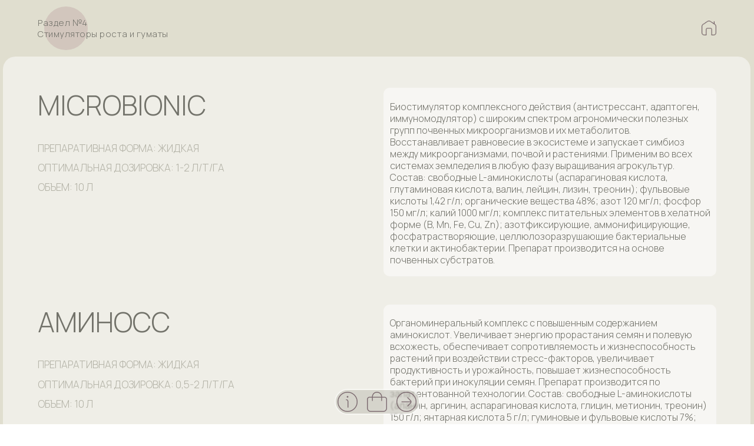

--- FILE ---
content_type: text/html; charset=UTF-8
request_url: https://biovita.site/humicfertilizers
body_size: 15287
content:
<!DOCTYPE html> <html> <head> <meta charset="utf-8" /> <meta http-equiv="Content-Type" content="text/html; charset=utf-8" /> <meta name="viewport" content="width=device-width, initial-scale=1.0" /> <meta name="google-site-verification" content="5tFFLkcV1oVWelrwrtKmV7bCvU8XpWmdZcYyNpwxsFs" /> <meta name="yandex-verification" content="fc3bc6f137805baa" /> <!--metatextblock--> <title>Agrobioma: комплексные органохелатные удобрения, стимуляторы роста, гуматы</title> <meta name="description" content="Стимуляторы роста растений, биогуматы, биогумус. Органические и органоминеральные удобрения. Купить удобрения оптом. Удобрения в рассрочку под урожай." /> <meta name="keywords" content="органохелатные удобрения, гуминовые удобрения, стимуляторы роста, аминосс, гумат +7, гумэл люкс, биогумус, купить удобрения, удобрения под урожай, удобрения для всех видов культур, жидкие и сыпучие удобрения, комплексные обработки растений, органика" /> <meta property="og:url" content="https://biovita.site/humicfertilizers" /> <meta property="og:title" content="Agrobioma: комплексные органохелатные удобрения, стимуляторы роста, гуматы" /> <meta property="og:description" content="Стимуляторы роста растений, биогуматы, биогумус. Органические и органоминеральные удобрения. Купить удобрения оптом. Удобрения в рассрочку под урожай." /> <meta property="og:type" content="website" /> <meta property="og:image" content="https://static.tildacdn.com/tild3433-3532-4262-b831-363135323830/photo.jpg" /> <link rel="canonical" href="https://biovita.site/humicfertilizers"> <!--/metatextblock--> <meta name="format-detection" content="telephone=no" /> <meta http-equiv="x-dns-prefetch-control" content="on"> <link rel="dns-prefetch" href="https://ws.tildacdn.com"> <link rel="dns-prefetch" href="https://static.tildacdn.com"> <link rel="icon" type="image/png" sizes="32x32" href="https://static.tildacdn.com/tild6134-3733-4436-b162-656665626131/Logo_ABC_01_1.png"/> <link rel="apple-touch-icon" type="image/png" href="https://static.tildacdn.com/tild3631-6366-4138-b033-643135646234/Logo_ABC_01_2.png"> <link rel="icon" type="image/png" sizes="192x192" href="https://static.tildacdn.com/tild3631-6366-4138-b033-643135646234/Logo_ABC_01_2.png"> <!-- Assets --> <script src="https://neo.tildacdn.com/js/tilda-fallback-1.0.min.js" async charset="utf-8"></script> <link rel="stylesheet" href="https://static.tildacdn.com/css/tilda-grid-3.0.min.css" type="text/css" media="all" onerror="this.loaderr='y';"/> <link rel="stylesheet" href="https://static.tildacdn.com/ws/project3908136/tilda-blocks-page18587612.min.css?t=1769004835" type="text/css" media="all" onerror="this.loaderr='y';" /> <link rel="preconnect" href="https://fonts.gstatic.com"> <link href="https://fonts.googleapis.com/css2?family=Manrope:wght@300;400;500;600;700&subset=latin,cyrillic" rel="stylesheet"> <link rel="stylesheet" href="https://static.tildacdn.com/css/tilda-animation-2.0.min.css" type="text/css" media="all" onerror="this.loaderr='y';" /> <link rel="stylesheet" href="https://fonts.googleapis.com/css2?family=Alice&family=Comfortaa:wght@300&family=Cormorant+Infant&family=M+PLUS+Rounded+1c:wght@300&family=Manrope:wght@300&family=Nunito:wght@300&family=Tenor+Sans&display=swap" type="text/css" /> <link rel="stylesheet" type="text/css" href="/custom.css?t=1769004835"> <script nomodule src="https://static.tildacdn.com/js/tilda-polyfill-1.0.min.js" charset="utf-8"></script> <script type="text/javascript">function t_onReady(func) {if(document.readyState!='loading') {func();} else {document.addEventListener('DOMContentLoaded',func);}}
function t_onFuncLoad(funcName,okFunc,time) {if(typeof window[funcName]==='function') {okFunc();} else {setTimeout(function() {t_onFuncLoad(funcName,okFunc,time);},(time||100));}}function t396_initialScale(t){var e=document.getElementById("rec"+t);if(e){var i=e.querySelector(".t396__artboard");if(i){window.tn_scale_initial_window_width||(window.tn_scale_initial_window_width=document.documentElement.clientWidth);var a=window.tn_scale_initial_window_width,r=[],n,l=i.getAttribute("data-artboard-screens");if(l){l=l.split(",");for(var o=0;o<l.length;o++)r[o]=parseInt(l[o],10)}else r=[320,480,640,960,1200];for(var o=0;o<r.length;o++){var d=r[o];a>=d&&(n=d)}var _="edit"===window.allrecords.getAttribute("data-tilda-mode"),c="center"===t396_getFieldValue(i,"valign",n,r),s="grid"===t396_getFieldValue(i,"upscale",n,r),w=t396_getFieldValue(i,"height_vh",n,r),g=t396_getFieldValue(i,"height",n,r),u=!!window.opr&&!!window.opr.addons||!!window.opera||-1!==navigator.userAgent.indexOf(" OPR/");if(!_&&c&&!s&&!w&&g&&!u){var h=parseFloat((a/n).toFixed(3)),f=[i,i.querySelector(".t396__carrier"),i.querySelector(".t396__filter")],v=Math.floor(parseInt(g,10)*h)+"px",p;i.style.setProperty("--initial-scale-height",v);for(var o=0;o<f.length;o++)f[o].style.setProperty("height","var(--initial-scale-height)");t396_scaleInitial__getElementsToScale(i).forEach((function(t){t.style.zoom=h}))}}}}function t396_scaleInitial__getElementsToScale(t){return t?Array.prototype.slice.call(t.children).filter((function(t){return t&&(t.classList.contains("t396__elem")||t.classList.contains("t396__group"))})):[]}function t396_getFieldValue(t,e,i,a){var r,n=a[a.length-1];if(!(r=i===n?t.getAttribute("data-artboard-"+e):t.getAttribute("data-artboard-"+e+"-res-"+i)))for(var l=0;l<a.length;l++){var o=a[l];if(!(o<=i)&&(r=o===n?t.getAttribute("data-artboard-"+e):t.getAttribute("data-artboard-"+e+"-res-"+o)))break}return r}window.TN_SCALE_INITIAL_VER="1.0",window.tn_scale_initial_window_width=null;</script> <script src="https://static.tildacdn.com/js/jquery-1.10.2.min.js" charset="utf-8" onerror="this.loaderr='y';"></script> <script src="https://static.tildacdn.com/js/tilda-scripts-3.0.min.js" charset="utf-8" defer onerror="this.loaderr='y';"></script> <script src="https://static.tildacdn.com/ws/project3908136/tilda-blocks-page18587612.min.js?t=1769004835" charset="utf-8" async onerror="this.loaderr='y';"></script> <script src="https://static.tildacdn.com/js/tilda-lazyload-1.0.min.js" charset="utf-8" async onerror="this.loaderr='y';"></script> <script src="https://static.tildacdn.com/js/tilda-animation-2.0.min.js" charset="utf-8" async onerror="this.loaderr='y';"></script> <script src="https://static.tildacdn.com/js/tilda-zero-1.1.min.js" charset="utf-8" async onerror="this.loaderr='y';"></script> <script src="https://static.tildacdn.com/js/tilda-zero-scale-1.0.min.js" charset="utf-8" async onerror="this.loaderr='y';"></script> <script src="https://static.tildacdn.com/js/tilda-zero-fixed-1.0.min.js" charset="utf-8" async onerror="this.loaderr='y';"></script> <script src="https://static.tildacdn.com/js/tilda-events-1.0.min.js" charset="utf-8" async onerror="this.loaderr='y';"></script> <script type="text/javascript" src="https://static.tildacdn.com/js/tilda-buyer-dashboard-1.0.min.js" charset="utf-8" async onerror="this.loaderr='y';"></script> <script type="text/javascript">window.dataLayer=window.dataLayer||[];</script> <!-- Google Tag Manager --> <script type="text/javascript">(function(w,d,s,l,i){w[l]=w[l]||[];w[l].push({'gtm.start':new Date().getTime(),event:'gtm.js'});var f=d.getElementsByTagName(s)[0],j=d.createElement(s),dl=l!='dataLayer'?'&l='+l:'';j.async=true;j.src='https://www.googletagmanager.com/gtm.js?id='+i+dl;f.parentNode.insertBefore(j,f);})(window,document,'script','dataLayer','GTM-WMRNSK4');</script> <!-- End Google Tag Manager --> <script type="text/javascript">(function() {if((/bot|google|yandex|baidu|bing|msn|duckduckbot|teoma|slurp|crawler|spider|robot|crawling|facebook/i.test(navigator.userAgent))===false&&typeof(sessionStorage)!='undefined'&&sessionStorage.getItem('visited')!=='y'&&document.visibilityState){var style=document.createElement('style');style.type='text/css';style.innerHTML='@media screen and (min-width: 980px) {.t-records {opacity: 0;}.t-records_animated {-webkit-transition: opacity ease-in-out .2s;-moz-transition: opacity ease-in-out .2s;-o-transition: opacity ease-in-out .2s;transition: opacity ease-in-out .2s;}.t-records.t-records_visible {opacity: 1;}}';document.getElementsByTagName('head')[0].appendChild(style);function t_setvisRecs(){var alr=document.querySelectorAll('.t-records');Array.prototype.forEach.call(alr,function(el) {el.classList.add("t-records_animated");});setTimeout(function() {Array.prototype.forEach.call(alr,function(el) {el.classList.add("t-records_visible");});sessionStorage.setItem("visited","y");},400);}
document.addEventListener('DOMContentLoaded',t_setvisRecs);}})();</script></head> <body class="t-body" style="margin:0;"> <!--allrecords--> <div id="allrecords" class="t-records" data-hook="blocks-collection-content-node" data-tilda-project-id="3908136" data-tilda-page-id="18587612" data-tilda-page-alias="humicfertilizers" data-tilda-formskey="b02cfe882e61d1adc633e56c8398e8c0" data-tilda-stat-scroll="yes" data-tilda-lazy="yes" data-tilda-root-zone="com" data-tilda-ts="y" data-tilda-project-country="RU"> <div id="rec849332268" class="r t-rec" style="background-color:#e0decf; " data-animationappear="off" data-record-type="396" data-bg-color="#e0decf"> <!-- T396 --> <style>#rec849332268 .t396__artboard {height:90px;background-color:#e0decf;}#rec849332268 .t396__filter {height:90px;}#rec849332268 .t396__carrier{height:90px;background-position:center center;background-attachment:scroll;background-size:cover;background-repeat:no-repeat;}@media screen and (max-width:1199px) {#rec849332268 .t396__artboard,#rec849332268 .t396__filter,#rec849332268 .t396__carrier {height:90px;}#rec849332268 .t396__artboard {background-color:#e0decf;}#rec849332268 .t396__filter {}#rec849332268 .t396__carrier {background-attachment:scroll;}}@media screen and (max-width:959px) {#rec849332268 .t396__artboard,#rec849332268 .t396__filter,#rec849332268 .t396__carrier {height:90px;}#rec849332268 .t396__artboard {background-color:#e0decf;}#rec849332268 .t396__filter {}#rec849332268 .t396__carrier {background-attachment:scroll;}}@media screen and (max-width:639px) {#rec849332268 .t396__artboard,#rec849332268 .t396__filter,#rec849332268 .t396__carrier {height:90px;}#rec849332268 .t396__artboard {background-color:#e0decf;}#rec849332268 .t396__filter {}#rec849332268 .t396__carrier {background-attachment:scroll;}}@media screen and (max-width:479px) {#rec849332268 .t396__artboard,#rec849332268 .t396__filter,#rec849332268 .t396__carrier {height:90px;}#rec849332268 .t396__artboard {background-color:#e0decf;}#rec849332268 .t396__filter {}#rec849332268 .t396__carrier {background-attachment:scroll;}}#rec849332268 .tn-elem[data-elem-id="1741864541487"]{z-index:3;top:10px;;left:calc(50% - 600px + 70px);;width:70px;height:70px;}#rec849332268 .tn-elem[data-elem-id="1741864541487"] .tn-atom{border-radius:50px 50px 50px 50px;opacity:0.15;background-color:#7f3c58;background-position:center center;border-width:var(--t396-borderwidth,0);border-style:var(--t396-borderstyle,solid);border-color:var(--t396-bordercolor,transparent);transition:background-color var(--t396-speedhover,0s) ease-in-out,color var(--t396-speedhover,0s) ease-in-out,border-color var(--t396-speedhover,0s) ease-in-out,box-shadow var(--t396-shadowshoverspeed,0.2s) ease-in-out;}@media screen and (max-width:1199px){#rec849332268 .tn-elem[data-elem-id="1741864541487"]{display:table;left:calc(50% - 480px + 50px);;}}@media screen and (max-width:959px){#rec849332268 .tn-elem[data-elem-id="1741864541487"]{display:table;left:calc(50% - 320px + 30px);;}}@media screen and (max-width:639px){#rec849332268 .tn-elem[data-elem-id="1741864541487"]{display:table;}}@media screen and (max-width:479px){#rec849332268 .tn-elem[data-elem-id="1741864541487"]{display:table;}}#rec849332268 .tn-elem[data-elem-id="1718279114809"]{color:#72726a;z-index:3;top:27px;;left:calc(50% - 600px + 60px);;width:100%;height:auto;}#rec849332268 .tn-elem[data-elem-id="1718279114809"] .tn-atom{vertical-align:middle;color:#72726a;font-size:14px;font-family:'Manrope',Arial,sans-serif;line-height:1.3;font-weight:300;letter-spacing:0.5px;background-position:center center;border-width:var(--t396-borderwidth,0);border-style:var(--t396-borderstyle,solid);border-color:var(--t396-bordercolor,transparent);transition:background-color var(--t396-speedhover,0s) ease-in-out,color var(--t396-speedhover,0s) ease-in-out,border-color var(--t396-speedhover,0s) ease-in-out,box-shadow var(--t396-shadowshoverspeed,0.2s) ease-in-out;text-shadow:var(--t396-shadow-text-x,0px) var(--t396-shadow-text-y,0px) var(--t396-shadow-text-blur,0px) rgba(var(--t396-shadow-text-color),var(--t396-shadow-text-opacity,100%));}@media screen and (max-width:1199px){#rec849332268 .tn-elem[data-elem-id="1718279114809"]{display:table;top:29px;;left:calc(50% - 480px + 40px);;width:100%;height:auto;}#rec849332268 .tn-elem[data-elem-id="1718279114809"] .tn-atom{font-size:12px;background-size:cover;}}@media screen and (max-width:959px){#rec849332268 .tn-elem[data-elem-id="1718279114809"]{display:table;top:29px;;left:calc(50% - 320px + 20px);;width:100%;height:auto;}}@media screen and (max-width:639px){#rec849332268 .tn-elem[data-elem-id="1718279114809"]{display:table;top:32px;;left:calc(50% - 240px + 20px);;width:100%;height:auto;}#rec849332268 .tn-elem[data-elem-id="1718279114809"] .tn-atom{font-size:10px;background-size:cover;}}@media screen and (max-width:479px){#rec849332268 .tn-elem[data-elem-id="1718279114809"]{display:table;top:32px;;left:calc(50% - 160px + 20px);;width:100%;height:auto;}}#rec849332268 .tn-elem[data-elem-id="175749210541639900"]{z-index:3;top:calc(45px - 12px + 0px);;left:calc(50% + 600px - 24px + -60px);;width:24px;height:auto;}#rec849332268 .tn-elem[data-elem-id="175749210541639900"] .tn-atom{border-radius:0px 0px 0px 0px;background-position:center center;border-width:var(--t396-borderwidth,0);border-style:var(--t396-borderstyle,solid);border-color:var(--t396-bordercolor,transparent);transition:background-color var(--t396-speedhover,0s) ease-in-out,color var(--t396-speedhover,0s) ease-in-out,border-color var(--t396-speedhover,0s) ease-in-out,box-shadow var(--t396-shadowshoverspeed,0.2s) ease-in-out;}#rec849332268 .tn-elem[data-elem-id="175749210541639900"] .tn-atom__img{border-radius:0px 0px 0px 0px;object-position:center center;}@media screen and (max-width:1199px){#rec849332268 .tn-elem[data-elem-id="175749210541639900"]{display:table;left:calc(50% + 480px - 24px + -40px);;height:auto;}}@media screen and (max-width:959px){#rec849332268 .tn-elem[data-elem-id="175749210541639900"]{display:table;left:calc(50% + 320px - 24px + -20px);;height:auto;}}@media screen and (max-width:639px){#rec849332268 .tn-elem[data-elem-id="175749210541639900"]{display:table;height:auto;}}@media screen and (max-width:479px){#rec849332268 .tn-elem[data-elem-id="175749210541639900"]{display:table;height:auto;}}</style> <div class='t396'> <div class="t396__artboard" data-artboard-recid="849332268" data-artboard-screens="320,480,640,960,1200" data-artboard-height="90" data-artboard-valign="center" data-artboard-upscale="window" data-artboard-height-res-320="90" data-artboard-height-res-480="90" data-artboard-height-res-640="90" data-artboard-height-res-960="90"> <div class="t396__carrier" data-artboard-recid="849332268"></div> <div class="t396__filter" data-artboard-recid="849332268"></div> <div class='t396__elem tn-elem tn-elem__8493322681741864541487 t-animate' data-elem-id='1741864541487' data-elem-type='shape' data-field-top-value="10" data-field-left-value="70" data-field-height-value="70" data-field-width-value="70" data-field-axisy-value="top" data-field-axisx-value="left" data-field-container-value="grid" data-field-topunits-value="px" data-field-leftunits-value="px" data-field-heightunits-value="px" data-field-widthunits-value="px" data-animate-style="fadeinright" data-animate-duration="1.2" data-animate-distance="100" data-animate-mobile="y" data-field-widthmode-value="fixed" data-field-heightmode-value="fixed" data-field-left-res-640-value="30" data-field-left-res-960-value="50"> <div class='tn-atom'> </div> </div> <div class='t396__elem tn-elem tn-elem__8493322681718279114809 t-animate' data-elem-id='1718279114809' data-elem-type='text' data-field-top-value="27" data-field-left-value="60" data-field-height-value="36" data-field-width-value="100" data-field-axisy-value="top" data-field-axisx-value="left" data-field-container-value="grid" data-field-topunits-value="px" data-field-leftunits-value="px" data-field-heightunits-value="px" data-field-widthunits-value="%" data-animate-style="fadeinleft" data-animate-duration="1.2" data-animate-distance="100" data-animate-mobile="y" data-field-textfit-value="autoheight" data-field-widthmode-value="fixed" data-field-fontsize-value="14" data-field-top-res-320-value="32" data-field-left-res-320-value="20" data-field-width-res-320-value="100" data-field-top-res-480-value="32" data-field-left-res-480-value="20" data-field-width-res-480-value="100" data-field-container-res-480-value="grid" data-field-fontsize-res-480-value="10" data-field-top-res-640-value="29" data-field-left-res-640-value="20" data-field-width-res-640-value="100" data-field-top-res-960-value="29" data-field-left-res-960-value="40" data-field-width-res-960-value="100" data-field-fontsize-res-960-value="12"> <div class='tn-atom'field='tn_text_1718279114809'>Раздел №4<br>Стимуляторы роста и гуматы</div> </div> <div class='t396__elem tn-elem tn-elem__849332268175749210541639900 t-animate' data-elem-id='175749210541639900' data-elem-type='image' data-field-top-value="0" data-field-left-value="-60" data-field-height-value="24" data-field-width-value="24" data-field-axisy-value="center" data-field-axisx-value="right" data-field-container-value="grid" data-field-topunits-value="px" data-field-leftunits-value="px" data-field-heightunits-value="px" data-field-widthunits-value="px" data-animate-style="fadeindown" data-animate-duration="1.2" data-animate-delay="0.6" data-animate-distance="100" data-animate-mobile="y" data-field-filewidth-value="128" data-field-fileheight-value="128" data-field-widthmode-value="fixed" data-field-heightmode-value="hug" data-field-height-res-320-value="30" data-field-height-res-480-value="30" data-field-left-res-640-value="-20" data-field-height-res-640-value="30" data-field-left-res-960-value="-40" data-field-height-res-960-value="30"> <a class='tn-atom' href="https://biovita.site/"> <img class='tn-atom__img t-img' data-original='https://static.tildacdn.com/tild6638-6366-4666-b534-663538333236/house_1.png'
src='https://thb.tildacdn.com/tild6638-6366-4666-b534-663538333236/-/resize/20x/house_1.png'
alt='купить онлайн' imgfield='tn_img_175749210541639900'
/> </a> </div> </div> </div> <script>t_onFuncLoad('t396_initialScale',function() {t396_initialScale('849332268');});t_onReady(function() {t_onFuncLoad('t396_init',function() {t396_init('849332268');});});</script> <!-- /T396 --> </div> <div id="rec653780398" class="r t-rec" style="background-color:#e0decf; " data-animationappear="off" data-record-type="396" data-bg-color="#e0decf"> <!-- T396 --> <style>#rec653780398 .t396__artboard {height:355px;background-color:#e0decf;}#rec653780398 .t396__filter {height:355px;}#rec653780398 .t396__carrier{height:355px;background-position:center center;background-attachment:scroll;background-size:cover;background-repeat:no-repeat;}@media screen and (max-width:1199px) {#rec653780398 .t396__artboard,#rec653780398 .t396__filter,#rec653780398 .t396__carrier {height:350px;}#rec653780398 .t396__filter {}#rec653780398 .t396__carrier {background-attachment:scroll;}}@media screen and (max-width:959px) {#rec653780398 .t396__artboard,#rec653780398 .t396__filter,#rec653780398 .t396__carrier {height:442px;}#rec653780398 .t396__filter {}#rec653780398 .t396__carrier {background-attachment:scroll;}}@media screen and (max-width:639px) {#rec653780398 .t396__artboard,#rec653780398 .t396__filter,#rec653780398 .t396__carrier {height:407px;}#rec653780398 .t396__filter {}#rec653780398 .t396__carrier {background-attachment:scroll;}}@media screen and (max-width:479px) {#rec653780398 .t396__artboard,#rec653780398 .t396__filter,#rec653780398 .t396__carrier {height:505px;}#rec653780398 .t396__filter {}#rec653780398 .t396__carrier {background-attachment:scroll;}}#rec653780398 .tn-elem[data-elem-id="175749220430331060"]{z-index:3;top:calc(177.5px - 50px + 0px);;left:calc(50% - 595px + 0px);;width:1190px;height:100%;}#rec653780398 .tn-elem[data-elem-id="175749220430331060"] .tn-atom{border-radius:20px 20px 0px 0px;background-color:#efeee7;background-position:center center;border-width:var(--t396-borderwidth,0);border-style:var(--t396-borderstyle,solid);border-color:var(--t396-bordercolor,transparent);transition:background-color var(--t396-speedhover,0s) ease-in-out,color var(--t396-speedhover,0s) ease-in-out,border-color var(--t396-speedhover,0s) ease-in-out,box-shadow var(--t396-shadowshoverspeed,0.2s) ease-in-out;}@media screen and (max-width:1199px){#rec653780398 .tn-elem[data-elem-id="175749220430331060"]{display:table;width:950px;}}@media screen and (max-width:959px){#rec653780398 .tn-elem[data-elem-id="175749220430331060"]{display:table;width:630px;}}@media screen and (max-width:639px){#rec653780398 .tn-elem[data-elem-id="175749220430331060"]{display:table;width:470px;}}@media screen and (max-width:479px){#rec653780398 .tn-elem[data-elem-id="175749220430331060"]{display:table;width:310px;}}#rec653780398 .tn-elem[data-elem-id="1741969151094"]{z-index:3;top:50px;;left:calc(50% - 600px + 610px);;width:530px;height:300px;}#rec653780398 .tn-elem[data-elem-id="1741969151094"] .tn-atom{border-radius:10px 10px 10px 10px;background-color:#f7f6f3;background-position:center center;border-width:var(--t396-borderwidth,0);border-style:var(--t396-borderstyle,solid);border-color:var(--t396-bordercolor,transparent);transition:background-color var(--t396-speedhover,0s) ease-in-out,color var(--t396-speedhover,0s) ease-in-out,border-color var(--t396-speedhover,0s) ease-in-out,box-shadow var(--t396-shadowshoverspeed,0.2s) ease-in-out;}@media screen and (max-width:1199px){#rec653780398 .tn-elem[data-elem-id="1741969151094"]{display:table;top:50px;;left:calc(50% - 480px + 490px);;width:430px;height:295px;}}@media screen and (max-width:959px){#rec653780398 .tn-elem[data-elem-id="1741969151094"]{display:table;top:227px;;left:calc(50% - 320px + 10px);;width:620px;height:210px;border-radius:10px 10px 10px 10px;}#rec653780398 .tn-elem[data-elem-id="1741969151094"] .tn-atom{background-size:cover;border-radius:10px 10px 10px 10px;}}@media screen and (max-width:639px){#rec653780398 .tn-elem[data-elem-id="1741969151094"]{display:table;top:208px;;left:calc(50% - 240px + 10px);;width:460px;height:194px;}}@media screen and (max-width:479px){#rec653780398 .tn-elem[data-elem-id="1741969151094"]{display:table;top:208px;;left:calc(50% - 160px + 10px);;width:300px;height:292px;}}#rec653780398 .tn-elem[data-elem-id="1684418021746"]{color:#72726a;z-index:3;top:50px;;left:calc(50% - 600px + 60px);;width:530px;height:auto;}#rec653780398 .tn-elem[data-elem-id="1684418021746"] .tn-atom{vertical-align:middle;color:#72726a;font-size:43px;font-family:'Manrope',Arial,sans-serif;line-height:1.3;font-weight:300;background-position:center center;border-width:var(--t396-borderwidth,0);border-style:var(--t396-borderstyle,solid);border-color:var(--t396-bordercolor,transparent);transition:background-color var(--t396-speedhover,0s) ease-in-out,color var(--t396-speedhover,0s) ease-in-out,border-color var(--t396-speedhover,0s) ease-in-out,box-shadow var(--t396-shadowshoverspeed,0.2s) ease-in-out;text-shadow:var(--t396-shadow-text-x,0px) var(--t396-shadow-text-y,0px) var(--t396-shadow-text-blur,0px) rgba(var(--t396-shadow-text-color),var(--t396-shadow-text-opacity,100%));}@media screen and (max-width:1199px){#rec653780398 .tn-elem[data-elem-id="1684418021746"]{display:table;top:50px;;left:calc(50% - 480px + 40px);;width:430px;height:auto;}#rec653780398 .tn-elem[data-elem-id="1684418021746"] .tn-atom{vertical-align:middle;white-space:normal;font-size:33px;background-size:cover;}}@media screen and (max-width:959px){#rec653780398 .tn-elem[data-elem-id="1684418021746"]{display:table;top:50px;;left:calc(50% - 320px + 20px);;width:600px;height:auto;}#rec653780398 .tn-elem[data-elem-id="1684418021746"] .tn-atom{font-size:33px;background-size:cover;}}@media screen and (max-width:639px){#rec653780398 .tn-elem[data-elem-id="1684418021746"]{display:table;top:50px;;left:calc(50% - 240px + 20px);;width:440px;height:auto;}#rec653780398 .tn-elem[data-elem-id="1684418021746"] .tn-atom{font-size:23px;background-size:cover;}}@media screen and (max-width:479px){#rec653780398 .tn-elem[data-elem-id="1684418021746"]{display:table;top:50px;;left:calc(50% - 160px + 20px);;width:280px;height:auto;}#rec653780398 .tn-elem[data-elem-id="1684418021746"] .tn-atom{font-size:23px;background-size:cover;}}#rec653780398 .tn-elem[data-elem-id="1741969151101"]{color:#72726a;z-index:3;top:70px;;left:calc(50% - 600px + 620px);;width:510px;height:auto;}#rec653780398 .tn-elem[data-elem-id="1741969151101"] .tn-atom{vertical-align:middle;color:#72726a;font-size:15px;font-family:'Manrope',Arial,sans-serif;line-height:1.3;font-weight:300;background-position:center center;border-width:var(--t396-borderwidth,0);border-style:var(--t396-borderstyle,solid);border-color:var(--t396-bordercolor,transparent);transition:background-color var(--t396-speedhover,0s) ease-in-out,color var(--t396-speedhover,0s) ease-in-out,border-color var(--t396-speedhover,0s) ease-in-out,box-shadow var(--t396-shadowshoverspeed,0.2s) ease-in-out;text-shadow:var(--t396-shadow-text-x,0px) var(--t396-shadow-text-y,0px) var(--t396-shadow-text-blur,0px) rgba(var(--t396-shadow-text-color),var(--t396-shadow-text-opacity,100%));}@media screen and (max-width:1199px){#rec653780398 .tn-elem[data-elem-id="1741969151101"]{display:table;top:70px;;left:calc(50% - 480px + 500px);;width:410px;height:auto;}#rec653780398 .tn-elem[data-elem-id="1741969151101"] .tn-atom{vertical-align:middle;white-space:normal;font-size:13px;background-size:cover;}}@media screen and (max-width:959px){#rec653780398 .tn-elem[data-elem-id="1741969151101"]{display:table;top:247px;;left:calc(50% - 320px + 20px);;width:600px;height:auto;}#rec653780398 .tn-elem[data-elem-id="1741969151101"] .tn-atom{vertical-align:middle;white-space:normal;font-size:13px;background-size:cover;}}@media screen and (max-width:639px){#rec653780398 .tn-elem[data-elem-id="1741969151101"]{display:table;top:228px;;left:calc(50% - 240px + 20px);;width:440px;height:auto;}#rec653780398 .tn-elem[data-elem-id="1741969151101"] .tn-atom{vertical-align:middle;white-space:normal;font-size:11px;background-size:cover;}}@media screen and (max-width:479px){#rec653780398 .tn-elem[data-elem-id="1741969151101"]{display:table;top:228px;;left:calc(50% - 160px + 20px);;width:280px;height:auto;}#rec653780398 .tn-elem[data-elem-id="1741969151101"] .tn-atom{vertical-align:middle;white-space:normal;font-size:11px;background-size:cover;}}#rec653780398 .tn-elem[data-elem-id="1684588485836"]{color:#b3b2a6;z-index:3;top:136px;;left:calc(50% - 600px + 60px);;width:530px;height:auto;}#rec653780398 .tn-elem[data-elem-id="1684588485836"] .tn-atom{vertical-align:middle;color:#b3b2a6;font-size:16px;font-family:'Manrope',Arial,sans-serif;line-height:1.3;font-weight:300;background-position:center center;border-width:var(--t396-borderwidth,0);border-style:var(--t396-borderstyle,solid);border-color:var(--t396-bordercolor,transparent);transition:background-color var(--t396-speedhover,0s) ease-in-out,color var(--t396-speedhover,0s) ease-in-out,border-color var(--t396-speedhover,0s) ease-in-out,box-shadow var(--t396-shadowshoverspeed,0.2s) ease-in-out;text-shadow:var(--t396-shadow-text-x,0px) var(--t396-shadow-text-y,0px) var(--t396-shadow-text-blur,0px) rgba(var(--t396-shadow-text-color),var(--t396-shadow-text-opacity,100%));}@media screen and (max-width:1199px){#rec653780398 .tn-elem[data-elem-id="1684588485836"]{display:table;top:123px;;left:calc(50% - 480px + 40px);;width:430px;height:auto;}#rec653780398 .tn-elem[data-elem-id="1684588485836"] .tn-atom{vertical-align:middle;white-space:normal;font-size:14px;background-size:cover;}}@media screen and (max-width:959px){#rec653780398 .tn-elem[data-elem-id="1684588485836"]{display:table;top:123px;;left:calc(50% - 320px + 20px);;width:600px;height:auto;}#rec653780398 .tn-elem[data-elem-id="1684588485836"] .tn-atom{font-size:14px;background-size:cover;}}@media screen and (max-width:639px){#rec653780398 .tn-elem[data-elem-id="1684588485836"]{display:table;top:110px;;left:calc(50% - 240px + 20px);;width:440px;height:auto;}#rec653780398 .tn-elem[data-elem-id="1684588485836"] .tn-atom{font-size:12px;background-size:cover;}}@media screen and (max-width:479px){#rec653780398 .tn-elem[data-elem-id="1684588485836"]{display:table;top:110px;;left:calc(50% - 160px + 20px);;width:280px;height:auto;}#rec653780398 .tn-elem[data-elem-id="1684588485836"] .tn-atom{font-size:12px;background-size:cover;}}#rec653780398 .tn-elem[data-elem-id="1684589032210"]{color:#b3b2a6;z-index:3;top:167px;;left:calc(50% - 600px + 60px);;width:530px;height:auto;}#rec653780398 .tn-elem[data-elem-id="1684589032210"] .tn-atom{vertical-align:middle;color:#b3b2a6;font-size:16px;font-family:'Manrope',Arial,sans-serif;line-height:1.3;font-weight:300;background-position:center center;border-width:var(--t396-borderwidth,0);border-style:var(--t396-borderstyle,solid);border-color:var(--t396-bordercolor,transparent);transition:background-color var(--t396-speedhover,0s) ease-in-out,color var(--t396-speedhover,0s) ease-in-out,border-color var(--t396-speedhover,0s) ease-in-out,box-shadow var(--t396-shadowshoverspeed,0.2s) ease-in-out;text-shadow:var(--t396-shadow-text-x,0px) var(--t396-shadow-text-y,0px) var(--t396-shadow-text-blur,0px) rgba(var(--t396-shadow-text-color),var(--t396-shadow-text-opacity,100%));}@media screen and (max-width:1199px){#rec653780398 .tn-elem[data-elem-id="1684589032210"]{display:table;top:151px;;left:calc(50% - 480px + 40px);;width:430px;height:auto;}#rec653780398 .tn-elem[data-elem-id="1684589032210"] .tn-atom{vertical-align:middle;white-space:normal;font-size:14px;background-size:cover;}}@media screen and (max-width:959px){#rec653780398 .tn-elem[data-elem-id="1684589032210"]{display:table;top:151px;;left:calc(50% - 320px + 20px);;width:600px;height:auto;}#rec653780398 .tn-elem[data-elem-id="1684589032210"] .tn-atom{font-size:14px;background-size:cover;}}@media screen and (max-width:639px){#rec653780398 .tn-elem[data-elem-id="1684589032210"]{display:table;top:136px;;left:calc(50% - 240px + 20px);;width:440px;height:auto;}#rec653780398 .tn-elem[data-elem-id="1684589032210"] .tn-atom{font-size:12px;background-size:cover;}}@media screen and (max-width:479px){#rec653780398 .tn-elem[data-elem-id="1684589032210"]{display:table;top:136px;;left:calc(50% - 160px + 20px);;width:280px;height:auto;}#rec653780398 .tn-elem[data-elem-id="1684589032210"] .tn-atom{font-size:12px;background-size:cover;}}#rec653780398 .tn-elem[data-elem-id="1684589131272"]{color:#b3b2a6;z-index:3;top:198px;;left:calc(50% - 600px + 60px);;width:530px;height:auto;}#rec653780398 .tn-elem[data-elem-id="1684589131272"] .tn-atom{vertical-align:middle;color:#b3b2a6;font-size:16px;font-family:'Manrope',Arial,sans-serif;line-height:1.3;font-weight:300;background-position:center center;border-width:var(--t396-borderwidth,0);border-style:var(--t396-borderstyle,solid);border-color:var(--t396-bordercolor,transparent);transition:background-color var(--t396-speedhover,0s) ease-in-out,color var(--t396-speedhover,0s) ease-in-out,border-color var(--t396-speedhover,0s) ease-in-out,box-shadow var(--t396-shadowshoverspeed,0.2s) ease-in-out;text-shadow:var(--t396-shadow-text-x,0px) var(--t396-shadow-text-y,0px) var(--t396-shadow-text-blur,0px) rgba(var(--t396-shadow-text-color),var(--t396-shadow-text-opacity,100%));}@media screen and (max-width:1199px){#rec653780398 .tn-elem[data-elem-id="1684589131272"]{display:table;top:179px;;left:calc(50% - 480px + 40px);;width:430px;height:auto;}#rec653780398 .tn-elem[data-elem-id="1684589131272"] .tn-atom{vertical-align:middle;white-space:normal;font-size:14px;background-size:cover;}}@media screen and (max-width:959px){#rec653780398 .tn-elem[data-elem-id="1684589131272"]{display:table;top:179px;;left:calc(50% - 320px + 20px);;width:600px;height:auto;}#rec653780398 .tn-elem[data-elem-id="1684589131272"] .tn-atom{font-size:14px;background-size:cover;}}@media screen and (max-width:639px){#rec653780398 .tn-elem[data-elem-id="1684589131272"]{display:table;top:162px;;left:calc(50% - 240px + 20px);;width:440px;height:auto;}#rec653780398 .tn-elem[data-elem-id="1684589131272"] .tn-atom{font-size:12px;background-size:cover;}}@media screen and (max-width:479px){#rec653780398 .tn-elem[data-elem-id="1684589131272"]{display:table;top:162px;;left:calc(50% - 160px + 20px);;width:280px;height:auto;}#rec653780398 .tn-elem[data-elem-id="1684589131272"] .tn-atom{font-size:12px;background-size:cover;}}</style> <div class='t396'> <div class="t396__artboard" data-artboard-recid="653780398" data-artboard-screens="320,480,640,960,1200" data-artboard-height="355" data-artboard-valign="center" data-artboard-upscale="window" data-artboard-height-res-320="505" data-artboard-height-res-480="407" data-artboard-height-res-640="442" data-artboard-height-res-960="350"> <div class="t396__carrier" data-artboard-recid="653780398"></div> <div class="t396__filter" data-artboard-recid="653780398"></div> <div class='t396__elem tn-elem tn-elem__653780398175749220430331060' data-elem-id='175749220430331060' data-elem-type='shape' data-field-top-value="0" data-field-left-value="0" data-field-height-value="100" data-field-width-value="1190" data-field-axisy-value="center" data-field-axisx-value="center" data-field-container-value="grid" data-field-topunits-value="px" data-field-leftunits-value="px" data-field-heightunits-value="%" data-field-widthunits-value="px" data-field-widthmode-value="fixed" data-field-width-res-320-value="310" data-field-widthmode-res-320-value="fixed" data-field-width-res-480-value="470" data-field-widthmode-res-480-value="fixed" data-field-width-res-640-value="630" data-field-widthmode-res-640-value="fixed" data-field-width-res-960-value="950" data-field-widthmode-res-960-value="fixed"> <div class='tn-atom'> </div> </div> <div class='t396__elem tn-elem tn-elem__6537803981741969151094' data-elem-id='1741969151094' data-elem-type='shape' data-field-top-value="50" data-field-left-value="610" data-field-height-value="300" data-field-width-value="530" data-field-axisy-value="top" data-field-axisx-value="left" data-field-container-value="grid" data-field-topunits-value="px" data-field-leftunits-value="px" data-field-heightunits-value="px" data-field-widthunits-value="px" data-field-widthmode-value="fixed" data-field-heightmode-value="fixed" data-field-top-res-320-value="208" data-field-left-res-320-value="10" data-field-height-res-320-value="292" data-field-width-res-320-value="300" data-field-widthmode-res-320-value="fixed" data-field-heightmode-res-320-value="fixed" data-field-top-res-480-value="208" data-field-left-res-480-value="10" data-field-height-res-480-value="194" data-field-width-res-480-value="460" data-field-widthmode-res-480-value="fixed" data-field-heightmode-res-480-value="fixed" data-field-top-res-640-value="227" data-field-left-res-640-value="10" data-field-height-res-640-value="210" data-field-width-res-640-value="620" data-field-widthmode-res-640-value="fixed" data-field-heightmode-res-640-value="fixed" data-field-top-res-960-value="50" data-field-left-res-960-value="490" data-field-height-res-960-value="295" data-field-width-res-960-value="430" data-field-widthmode-res-960-value="fixed" data-field-heightmode-res-960-value="fixed"> <div class='tn-atom'> </div> </div> <div class='t396__elem tn-elem tn-elem__6537803981684418021746' data-elem-id='1684418021746' data-elem-type='text' data-field-top-value="50" data-field-left-value="60" data-field-height-value="56" data-field-width-value="530" data-field-axisy-value="top" data-field-axisx-value="left" data-field-container-value="grid" data-field-topunits-value="px" data-field-leftunits-value="px" data-field-heightunits-value="px" data-field-widthunits-value="px" data-field-textfit-value="autoheight" data-field-widthmode-value="fixed" data-field-fontsize-value="43" data-field-top-res-320-value="50" data-field-left-res-320-value="20" data-field-width-res-320-value="280" data-field-fontsize-res-320-value="23" data-field-top-res-480-value="50" data-field-left-res-480-value="20" data-field-width-res-480-value="440" data-field-fontsize-res-480-value="23" data-field-top-res-640-value="50" data-field-left-res-640-value="20" data-field-width-res-640-value="600" data-field-fontsize-res-640-value="33" data-field-top-res-960-value="50" data-field-left-res-960-value="40" data-field-width-res-960-value="430" data-field-heightunits-res-960-value="px" data-field-textfit-res-960-value="autoheight" data-field-widthmode-res-960-value="fixed" data-field-fontsize-res-960-value="33"> <h2 class='tn-atom'field='tn_text_1684418021746'>MICROBIONIC</h2> </div> <div class='t396__elem tn-elem tn-elem__6537803981741969151101' data-elem-id='1741969151101' data-elem-type='text' data-field-top-value="70" data-field-left-value="620" data-field-height-value="260" data-field-width-value="510" data-field-axisy-value="top" data-field-axisx-value="left" data-field-container-value="grid" data-field-topunits-value="px" data-field-leftunits-value="px" data-field-heightunits-value="px" data-field-widthunits-value="px" data-field-textfit-value="autoheight" data-field-widthmode-value="fixed" data-field-fontsize-value="15" data-field-top-res-320-value="228" data-field-left-res-320-value="20" data-field-width-res-320-value="280" data-field-heightunits-res-320-value="px" data-field-textfit-res-320-value="autoheight" data-field-widthmode-res-320-value="fixed" data-field-fontsize-res-320-value="11" data-field-top-res-480-value="228" data-field-left-res-480-value="20" data-field-width-res-480-value="440" data-field-heightunits-res-480-value="px" data-field-textfit-res-480-value="autoheight" data-field-widthmode-res-480-value="fixed" data-field-fontsize-res-480-value="11" data-field-top-res-640-value="247" data-field-left-res-640-value="20" data-field-width-res-640-value="600" data-field-heightunits-res-640-value="px" data-field-textfit-res-640-value="autoheight" data-field-widthmode-res-640-value="fixed" data-field-fontsize-res-640-value="13" data-field-top-res-960-value="70" data-field-left-res-960-value="500" data-field-width-res-960-value="410" data-field-heightunits-res-960-value="px" data-field-textfit-res-960-value="autoheight" data-field-widthmode-res-960-value="fixed" data-field-fontsize-res-960-value="13"> <div class='tn-atom'field='tn_text_1741969151101'>Биостимулятор комплексного действия (антистрессант, адаптоген, иммуномодулятор) с широким спектром агрономически полезных групп почвенных микроорганизмов и их метаболитов. Восстанавливает равновесие в экосистеме и запускает симбиоз между микроорганизмами, почвой и растениями. Применим во всех системах земледелия в любую фазу выращивания агрокультур. Состав: свободные L-аминокислоты (аспарагиновая кислота, глутаминовая кислота, валин, лейцин, лизин, треонин); фульвовые кислоты 1,42 г/л; органические вещества 48%; азот 120 мг/л; фосфор 150 мг/л; калий 1000 мг/л; комплекс питательных элементов в хелатной форме (B, Mn, Fe, Cu, Zn); азотфиксирующие, аммонифицирующие, фосфатрастворяющие, целлюлозоразрушающие бактериальные клетки и актинобактерии. Препарат производится на основе почвенных субстратов.</div> </div> <div class='t396__elem tn-elem tn-elem__6537803981684588485836' data-elem-id='1684588485836' data-elem-type='text' data-field-top-value="136" data-field-left-value="60" data-field-height-value="21" data-field-width-value="530" data-field-axisy-value="top" data-field-axisx-value="left" data-field-container-value="grid" data-field-topunits-value="px" data-field-leftunits-value="px" data-field-heightunits-value="px" data-field-widthunits-value="px" data-field-textfit-value="autoheight" data-field-widthmode-value="fixed" data-field-fontsize-value="16" data-field-top-res-320-value="110" data-field-left-res-320-value="20" data-field-width-res-320-value="280" data-field-fontsize-res-320-value="12" data-field-top-res-480-value="110" data-field-left-res-480-value="20" data-field-width-res-480-value="440" data-field-fontsize-res-480-value="12" data-field-top-res-640-value="123" data-field-left-res-640-value="20" data-field-width-res-640-value="600" data-field-fontsize-res-640-value="14" data-field-top-res-960-value="123" data-field-left-res-960-value="40" data-field-width-res-960-value="430" data-field-heightunits-res-960-value="px" data-field-textfit-res-960-value="autoheight" data-field-widthmode-res-960-value="fixed" data-field-fontsize-res-960-value="14"> <div class='tn-atom'field='tn_text_1684588485836'>ПРЕПАРАТИВНАЯ ФОРМА: ЖИДКАЯ</div> </div> <div class='t396__elem tn-elem tn-elem__6537803981684589032210' data-elem-id='1684589032210' data-elem-type='text' data-field-top-value="167" data-field-left-value="60" data-field-height-value="21" data-field-width-value="530" data-field-axisy-value="top" data-field-axisx-value="left" data-field-container-value="grid" data-field-topunits-value="px" data-field-leftunits-value="px" data-field-heightunits-value="px" data-field-widthunits-value="px" data-field-textfit-value="autoheight" data-field-widthmode-value="fixed" data-field-fontsize-value="16" data-field-top-res-320-value="136" data-field-left-res-320-value="20" data-field-width-res-320-value="280" data-field-fontsize-res-320-value="12" data-field-top-res-480-value="136" data-field-left-res-480-value="20" data-field-width-res-480-value="440" data-field-fontsize-res-480-value="12" data-field-top-res-640-value="151" data-field-left-res-640-value="20" data-field-width-res-640-value="600" data-field-fontsize-res-640-value="14" data-field-top-res-960-value="151" data-field-left-res-960-value="40" data-field-width-res-960-value="430" data-field-heightunits-res-960-value="px" data-field-textfit-res-960-value="autoheight" data-field-widthmode-res-960-value="fixed" data-field-fontsize-res-960-value="14"> <div class='tn-atom'field='tn_text_1684589032210'>ОПТИМАЛЬНАЯ ДОЗИРОВКА: 1-2 Л/Т/ГА</div> </div> <div class='t396__elem tn-elem tn-elem__6537803981684589131272' data-elem-id='1684589131272' data-elem-type='text' data-field-top-value="198" data-field-left-value="60" data-field-height-value="21" data-field-width-value="530" data-field-axisy-value="top" data-field-axisx-value="left" data-field-container-value="grid" data-field-topunits-value="px" data-field-leftunits-value="px" data-field-heightunits-value="px" data-field-widthunits-value="px" data-field-textfit-value="autoheight" data-field-widthmode-value="fixed" data-field-fontsize-value="16" data-field-top-res-320-value="162" data-field-left-res-320-value="20" data-field-width-res-320-value="280" data-field-fontsize-res-320-value="12" data-field-top-res-480-value="162" data-field-left-res-480-value="20" data-field-width-res-480-value="440" data-field-fontsize-res-480-value="12" data-field-top-res-640-value="179" data-field-left-res-640-value="20" data-field-width-res-640-value="600" data-field-fontsize-res-640-value="14" data-field-top-res-960-value="179" data-field-left-res-960-value="40" data-field-width-res-960-value="430" data-field-heightunits-res-960-value="px" data-field-textfit-res-960-value="autoheight" data-field-widthmode-res-960-value="fixed" data-field-fontsize-res-960-value="14"> <div class='tn-atom'field='tn_text_1684589131272'>ОБЪЕМ: 10 Л</div> </div> </div> </div> <script>t_onFuncLoad('t396_initialScale',function() {t396_initialScale('653780398');});t_onReady(function() {t_onFuncLoad('t396_init',function() {t396_init('653780398');});});</script> <!-- /T396 --> </div> <div id="rec653783803" class="r t-rec" style=" " data-animationappear="off" data-record-type="396"> <!-- T396 --> <style>#rec653783803 .t396__artboard {height:285px;background-color:#e0decf;}#rec653783803 .t396__filter {height:285px;}#rec653783803 .t396__carrier{height:285px;background-position:center center;background-attachment:scroll;background-size:cover;background-repeat:no-repeat;}@media screen and (max-width:1199px) {#rec653783803 .t396__artboard,#rec653783803 .t396__filter,#rec653783803 .t396__carrier {height:272px;}#rec653783803 .t396__filter {}#rec653783803 .t396__carrier {background-attachment:scroll;}}@media screen and (max-width:959px) {#rec653783803 .t396__artboard,#rec653783803 .t396__filter,#rec653783803 .t396__carrier {height:381px;}#rec653783803 .t396__filter {}#rec653783803 .t396__carrier {background-attachment:scroll;}}@media screen and (max-width:639px) {#rec653783803 .t396__artboard,#rec653783803 .t396__filter,#rec653783803 .t396__carrier {height:369px;}#rec653783803 .t396__filter {}#rec653783803 .t396__carrier {background-attachment:scroll;}}@media screen and (max-width:479px) {#rec653783803 .t396__artboard,#rec653783803 .t396__filter,#rec653783803 .t396__carrier {height:439px;}#rec653783803 .t396__filter {}#rec653783803 .t396__carrier {background-attachment:scroll;}}#rec653783803 .tn-elem[data-elem-id="175749221907682150"]{z-index:3;top:calc(142.5px - 50px + 0px);;left:calc(50% - 595px + 0px);;width:1190px;height:100%;}#rec653783803 .tn-elem[data-elem-id="175749221907682150"] .tn-atom{border-radius:0px 0px 0px 0px;background-color:#efeee7;background-position:center center;border-width:var(--t396-borderwidth,0);border-style:var(--t396-borderstyle,solid);border-color:var(--t396-bordercolor,transparent);transition:background-color var(--t396-speedhover,0s) ease-in-out,color var(--t396-speedhover,0s) ease-in-out,border-color var(--t396-speedhover,0s) ease-in-out,box-shadow var(--t396-shadowshoverspeed,0.2s) ease-in-out;}@media screen and (max-width:1199px){#rec653783803 .tn-elem[data-elem-id="175749221907682150"]{display:table;width:950px;}}@media screen and (max-width:959px){#rec653783803 .tn-elem[data-elem-id="175749221907682150"]{display:table;width:630px;}}@media screen and (max-width:639px){#rec653783803 .tn-elem[data-elem-id="175749221907682150"]{display:table;width:470px;}}@media screen and (max-width:479px){#rec653783803 .tn-elem[data-elem-id="175749221907682150"]{display:table;width:310px;}}#rec653783803 .tn-elem[data-elem-id="1741970466210"]{z-index:3;top:40px;;left:calc(50% - 600px + 610px);;width:530px;height:240px;}#rec653783803 .tn-elem[data-elem-id="1741970466210"] .tn-atom{border-radius:10px 10px 10px 10px;background-color:#f7f6f3;background-position:center center;border-width:var(--t396-borderwidth,0);border-style:var(--t396-borderstyle,solid);border-color:var(--t396-bordercolor,transparent);transition:background-color var(--t396-speedhover,0s) ease-in-out,color var(--t396-speedhover,0s) ease-in-out,border-color var(--t396-speedhover,0s) ease-in-out,box-shadow var(--t396-shadowshoverspeed,0.2s) ease-in-out;}@media screen and (max-width:1199px){#rec653783803 .tn-elem[data-elem-id="1741970466210"]{display:table;left:calc(50% - 480px + 490px);;width:430px;height:227px;}}@media screen and (max-width:959px){#rec653783803 .tn-elem[data-elem-id="1741970466210"]{display:table;top:217px;;left:calc(50% - 320px + 10px);;width:620px;height:159px;border-radius:10px 10px 10px 10px;}#rec653783803 .tn-elem[data-elem-id="1741970466210"] .tn-atom{background-size:cover;border-radius:10px 10px 10px 10px;}}@media screen and (max-width:639px){#rec653783803 .tn-elem[data-elem-id="1741970466210"]{display:table;top:198px;;width:460px;height:166px;}}@media screen and (max-width:479px){#rec653783803 .tn-elem[data-elem-id="1741970466210"]{display:table;width:300px;height:236px;}}#rec653783803 .tn-elem[data-elem-id="1741970466217"]{color:#72726a;z-index:3;top:60px;;left:calc(50% - 600px + 620px);;width:510px;height:auto;}#rec653783803 .tn-elem[data-elem-id="1741970466217"] .tn-atom{vertical-align:middle;color:#72726a;font-size:15px;font-family:'Manrope',Arial,sans-serif;line-height:1.3;font-weight:300;background-position:center center;border-width:var(--t396-borderwidth,0);border-style:var(--t396-borderstyle,solid);border-color:var(--t396-bordercolor,transparent);transition:background-color var(--t396-speedhover,0s) ease-in-out,color var(--t396-speedhover,0s) ease-in-out,border-color var(--t396-speedhover,0s) ease-in-out,box-shadow var(--t396-shadowshoverspeed,0.2s) ease-in-out;text-shadow:var(--t396-shadow-text-x,0px) var(--t396-shadow-text-y,0px) var(--t396-shadow-text-blur,0px) rgba(var(--t396-shadow-text-color),var(--t396-shadow-text-opacity,100%));}@media screen and (max-width:1199px){#rec653783803 .tn-elem[data-elem-id="1741970466217"]{display:table;top:60px;;left:calc(50% - 480px + 500px);;width:410px;height:auto;}#rec653783803 .tn-elem[data-elem-id="1741970466217"] .tn-atom{vertical-align:middle;white-space:normal;font-size:13px;background-size:cover;}}@media screen and (max-width:959px){#rec653783803 .tn-elem[data-elem-id="1741970466217"]{display:table;top:237px;;left:calc(50% - 320px + 20px);;width:600px;height:auto;}#rec653783803 .tn-elem[data-elem-id="1741970466217"] .tn-atom{vertical-align:middle;white-space:normal;font-size:13px;background-size:cover;}}@media screen and (max-width:639px){#rec653783803 .tn-elem[data-elem-id="1741970466217"]{display:table;top:218px;;left:calc(50% - 240px + 20px);;width:440px;height:auto;}#rec653783803 .tn-elem[data-elem-id="1741970466217"] .tn-atom{vertical-align:middle;white-space:normal;font-size:11px;background-size:cover;}}@media screen and (max-width:479px){#rec653783803 .tn-elem[data-elem-id="1741970466217"]{display:table;top:218px;;left:calc(50% - 160px + 20px);;width:280px;height:auto;}#rec653783803 .tn-elem[data-elem-id="1741970466217"] .tn-atom{vertical-align:middle;white-space:normal;font-size:11px;background-size:cover;}}#rec653783803 .tn-elem[data-elem-id="1684418021746"]{color:#72726a;z-index:3;top:40px;;left:calc(50% - 600px + 60px);;width:530px;height:auto;}#rec653783803 .tn-elem[data-elem-id="1684418021746"] .tn-atom{vertical-align:middle;color:#72726a;font-size:43px;font-family:'Manrope',Arial,sans-serif;line-height:1.3;font-weight:300;background-position:center center;border-width:var(--t396-borderwidth,0);border-style:var(--t396-borderstyle,solid);border-color:var(--t396-bordercolor,transparent);transition:background-color var(--t396-speedhover,0s) ease-in-out,color var(--t396-speedhover,0s) ease-in-out,border-color var(--t396-speedhover,0s) ease-in-out,box-shadow var(--t396-shadowshoverspeed,0.2s) ease-in-out;text-shadow:var(--t396-shadow-text-x,0px) var(--t396-shadow-text-y,0px) var(--t396-shadow-text-blur,0px) rgba(var(--t396-shadow-text-color),var(--t396-shadow-text-opacity,100%));}@media screen and (max-width:1199px){#rec653783803 .tn-elem[data-elem-id="1684418021746"]{display:table;top:40px;;left:calc(50% - 480px + 40px);;width:430px;height:auto;}#rec653783803 .tn-elem[data-elem-id="1684418021746"] .tn-atom{vertical-align:middle;white-space:normal;font-size:33px;background-size:cover;}}@media screen and (max-width:959px){#rec653783803 .tn-elem[data-elem-id="1684418021746"]{display:table;top:40px;;left:calc(50% - 320px + 20px);;width:600px;height:auto;}#rec653783803 .tn-elem[data-elem-id="1684418021746"] .tn-atom{font-size:33px;background-size:cover;}}@media screen and (max-width:639px){#rec653783803 .tn-elem[data-elem-id="1684418021746"]{display:table;top:40px;;left:calc(50% - 240px + 20px);;width:440px;height:auto;}#rec653783803 .tn-elem[data-elem-id="1684418021746"] .tn-atom{font-size:23px;background-size:cover;}}@media screen and (max-width:479px){#rec653783803 .tn-elem[data-elem-id="1684418021746"]{display:table;top:40px;;left:calc(50% - 160px + 20px);;width:280px;height:auto;}#rec653783803 .tn-elem[data-elem-id="1684418021746"] .tn-atom{font-size:23px;background-size:cover;}}#rec653783803 .tn-elem[data-elem-id="1684588485836"]{color:#b3b2a6;z-index:3;top:126px;;left:calc(50% - 600px + 60px);;width:530px;height:auto;}#rec653783803 .tn-elem[data-elem-id="1684588485836"] .tn-atom{vertical-align:middle;color:#b3b2a6;font-size:16px;font-family:'Manrope',Arial,sans-serif;line-height:1.3;font-weight:300;background-position:center center;border-width:var(--t396-borderwidth,0);border-style:var(--t396-borderstyle,solid);border-color:var(--t396-bordercolor,transparent);transition:background-color var(--t396-speedhover,0s) ease-in-out,color var(--t396-speedhover,0s) ease-in-out,border-color var(--t396-speedhover,0s) ease-in-out,box-shadow var(--t396-shadowshoverspeed,0.2s) ease-in-out;text-shadow:var(--t396-shadow-text-x,0px) var(--t396-shadow-text-y,0px) var(--t396-shadow-text-blur,0px) rgba(var(--t396-shadow-text-color),var(--t396-shadow-text-opacity,100%));}@media screen and (max-width:1199px){#rec653783803 .tn-elem[data-elem-id="1684588485836"]{display:table;top:113px;;left:calc(50% - 480px + 40px);;width:430px;height:auto;}#rec653783803 .tn-elem[data-elem-id="1684588485836"] .tn-atom{vertical-align:middle;white-space:normal;font-size:14px;background-size:cover;}}@media screen and (max-width:959px){#rec653783803 .tn-elem[data-elem-id="1684588485836"]{display:table;top:113px;;left:calc(50% - 320px + 20px);;width:600px;height:auto;}#rec653783803 .tn-elem[data-elem-id="1684588485836"] .tn-atom{font-size:14px;background-size:cover;}}@media screen and (max-width:639px){#rec653783803 .tn-elem[data-elem-id="1684588485836"]{display:table;top:100px;;left:calc(50% - 240px + 20px);;width:440px;height:auto;}#rec653783803 .tn-elem[data-elem-id="1684588485836"] .tn-atom{font-size:12px;background-size:cover;}}@media screen and (max-width:479px){#rec653783803 .tn-elem[data-elem-id="1684588485836"]{display:table;top:100px;;left:calc(50% - 160px + 20px);;width:280px;height:auto;}#rec653783803 .tn-elem[data-elem-id="1684588485836"] .tn-atom{font-size:12px;background-size:cover;}}#rec653783803 .tn-elem[data-elem-id="1684589032210"]{color:#b3b2a6;z-index:3;top:157px;;left:calc(50% - 600px + 60px);;width:530px;height:auto;}#rec653783803 .tn-elem[data-elem-id="1684589032210"] .tn-atom{vertical-align:middle;color:#b3b2a6;font-size:16px;font-family:'Manrope',Arial,sans-serif;line-height:1.3;font-weight:300;background-position:center center;border-width:var(--t396-borderwidth,0);border-style:var(--t396-borderstyle,solid);border-color:var(--t396-bordercolor,transparent);transition:background-color var(--t396-speedhover,0s) ease-in-out,color var(--t396-speedhover,0s) ease-in-out,border-color var(--t396-speedhover,0s) ease-in-out,box-shadow var(--t396-shadowshoverspeed,0.2s) ease-in-out;text-shadow:var(--t396-shadow-text-x,0px) var(--t396-shadow-text-y,0px) var(--t396-shadow-text-blur,0px) rgba(var(--t396-shadow-text-color),var(--t396-shadow-text-opacity,100%));}@media screen and (max-width:1199px){#rec653783803 .tn-elem[data-elem-id="1684589032210"]{display:table;top:141px;;left:calc(50% - 480px + 40px);;width:430px;height:auto;}#rec653783803 .tn-elem[data-elem-id="1684589032210"] .tn-atom{vertical-align:middle;white-space:normal;font-size:14px;background-size:cover;}}@media screen and (max-width:959px){#rec653783803 .tn-elem[data-elem-id="1684589032210"]{display:table;top:141px;;left:calc(50% - 320px + 20px);;width:600px;height:auto;}#rec653783803 .tn-elem[data-elem-id="1684589032210"] .tn-atom{font-size:14px;background-size:cover;}}@media screen and (max-width:639px){#rec653783803 .tn-elem[data-elem-id="1684589032210"]{display:table;top:126px;;left:calc(50% - 240px + 20px);;width:440px;height:auto;}#rec653783803 .tn-elem[data-elem-id="1684589032210"] .tn-atom{font-size:12px;background-size:cover;}}@media screen and (max-width:479px){#rec653783803 .tn-elem[data-elem-id="1684589032210"]{display:table;top:126px;;left:calc(50% - 160px + 20px);;width:280px;height:auto;}#rec653783803 .tn-elem[data-elem-id="1684589032210"] .tn-atom{font-size:12px;background-size:cover;}}#rec653783803 .tn-elem[data-elem-id="1684589131272"]{color:#b3b2a6;z-index:3;top:188px;;left:calc(50% - 600px + 60px);;width:530px;height:auto;}#rec653783803 .tn-elem[data-elem-id="1684589131272"] .tn-atom{vertical-align:middle;color:#b3b2a6;font-size:16px;font-family:'Manrope',Arial,sans-serif;line-height:1.3;font-weight:300;background-position:center center;border-width:var(--t396-borderwidth,0);border-style:var(--t396-borderstyle,solid);border-color:var(--t396-bordercolor,transparent);transition:background-color var(--t396-speedhover,0s) ease-in-out,color var(--t396-speedhover,0s) ease-in-out,border-color var(--t396-speedhover,0s) ease-in-out,box-shadow var(--t396-shadowshoverspeed,0.2s) ease-in-out;text-shadow:var(--t396-shadow-text-x,0px) var(--t396-shadow-text-y,0px) var(--t396-shadow-text-blur,0px) rgba(var(--t396-shadow-text-color),var(--t396-shadow-text-opacity,100%));}@media screen and (max-width:1199px){#rec653783803 .tn-elem[data-elem-id="1684589131272"]{display:table;top:169px;;left:calc(50% - 480px + 40px);;width:430px;height:auto;}#rec653783803 .tn-elem[data-elem-id="1684589131272"] .tn-atom{vertical-align:middle;white-space:normal;font-size:14px;background-size:cover;}}@media screen and (max-width:959px){#rec653783803 .tn-elem[data-elem-id="1684589131272"]{display:table;top:169px;;left:calc(50% - 320px + 20px);;width:600px;height:auto;}#rec653783803 .tn-elem[data-elem-id="1684589131272"] .tn-atom{font-size:14px;background-size:cover;}}@media screen and (max-width:639px){#rec653783803 .tn-elem[data-elem-id="1684589131272"]{display:table;top:152px;;left:calc(50% - 240px + 20px);;width:440px;height:auto;}#rec653783803 .tn-elem[data-elem-id="1684589131272"] .tn-atom{font-size:12px;background-size:cover;}}@media screen and (max-width:479px){#rec653783803 .tn-elem[data-elem-id="1684589131272"]{display:table;top:152px;;left:calc(50% - 160px + 20px);;width:280px;height:auto;}#rec653783803 .tn-elem[data-elem-id="1684589131272"] .tn-atom{font-size:12px;background-size:cover;}}</style> <div class='t396'> <div class="t396__artboard" data-artboard-recid="653783803" data-artboard-screens="320,480,640,960,1200" data-artboard-height="285" data-artboard-valign="center" data-artboard-upscale="window" data-artboard-height-res-320="439" data-artboard-height-res-480="369" data-artboard-height-res-640="381" data-artboard-height-res-960="272"> <div class="t396__carrier" data-artboard-recid="653783803"></div> <div class="t396__filter" data-artboard-recid="653783803"></div> <div class='t396__elem tn-elem tn-elem__653783803175749221907682150' data-elem-id='175749221907682150' data-elem-type='shape' data-field-top-value="0" data-field-left-value="0" data-field-height-value="100" data-field-width-value="1190" data-field-axisy-value="center" data-field-axisx-value="center" data-field-container-value="grid" data-field-topunits-value="px" data-field-leftunits-value="px" data-field-heightunits-value="%" data-field-widthunits-value="px" data-field-widthmode-value="fixed" data-field-width-res-320-value="310" data-field-widthmode-res-320-value="fixed" data-field-width-res-480-value="470" data-field-widthmode-res-480-value="fixed" data-field-width-res-640-value="630" data-field-widthmode-res-640-value="fixed" data-field-width-res-960-value="950" data-field-widthmode-res-960-value="fixed"> <div class='tn-atom'> </div> </div> <div class='t396__elem tn-elem tn-elem__6537838031741970466210' data-elem-id='1741970466210' data-elem-type='shape' data-field-top-value="40" data-field-left-value="610" data-field-height-value="240" data-field-width-value="530" data-field-axisy-value="top" data-field-axisx-value="left" data-field-container-value="grid" data-field-topunits-value="px" data-field-leftunits-value="px" data-field-heightunits-value="px" data-field-widthunits-value="px" data-field-widthmode-value="fixed" data-field-heightmode-value="fixed" data-field-height-res-320-value="236" data-field-width-res-320-value="300" data-field-widthmode-res-320-value="fixed" data-field-heightmode-res-320-value="fixed" data-field-top-res-480-value="198" data-field-height-res-480-value="166" data-field-width-res-480-value="460" data-field-widthmode-res-480-value="fixed" data-field-heightmode-res-480-value="fixed" data-field-top-res-640-value="217" data-field-left-res-640-value="10" data-field-height-res-640-value="159" data-field-width-res-640-value="620" data-field-widthmode-res-640-value="fixed" data-field-heightmode-res-640-value="fixed" data-field-left-res-960-value="490" data-field-height-res-960-value="227" data-field-width-res-960-value="430" data-field-widthmode-res-960-value="fixed" data-field-heightmode-res-960-value="fixed"> <div class='tn-atom'> </div> </div> <div class='t396__elem tn-elem tn-elem__6537838031741970466217' data-elem-id='1741970466217' data-elem-type='text' data-field-top-value="60" data-field-left-value="620" data-field-height-value="200" data-field-width-value="510" data-field-axisy-value="top" data-field-axisx-value="left" data-field-container-value="grid" data-field-topunits-value="px" data-field-leftunits-value="px" data-field-heightunits-value="px" data-field-widthunits-value="px" data-field-textfit-value="autoheight" data-field-widthmode-value="fixed" data-field-fontsize-value="15" data-field-top-res-320-value="218" data-field-left-res-320-value="20" data-field-width-res-320-value="280" data-field-heightunits-res-320-value="px" data-field-textfit-res-320-value="autoheight" data-field-widthmode-res-320-value="fixed" data-field-fontsize-res-320-value="11" data-field-top-res-480-value="218" data-field-left-res-480-value="20" data-field-width-res-480-value="440" data-field-heightunits-res-480-value="px" data-field-textfit-res-480-value="autoheight" data-field-widthmode-res-480-value="fixed" data-field-fontsize-res-480-value="11" data-field-top-res-640-value="237" data-field-left-res-640-value="20" data-field-width-res-640-value="600" data-field-heightunits-res-640-value="px" data-field-textfit-res-640-value="autoheight" data-field-widthmode-res-640-value="fixed" data-field-fontsize-res-640-value="13" data-field-top-res-960-value="60" data-field-left-res-960-value="500" data-field-width-res-960-value="410" data-field-heightunits-res-960-value="px" data-field-textfit-res-960-value="autoheight" data-field-widthmode-res-960-value="fixed" data-field-fontsize-res-960-value="13"> <div class='tn-atom'field='tn_text_1741970466217'>Органоминеральный комплекс с повышенным содержанием аминокислот. Увеличивает энергию прорастания семян и полевую всхожесть, обеспечивает сопротивляемость и жизнеспособность растений при воздействии стресс-факторов, увеличивает продуктивность и урожайность, повышает жизнеспособность бактерий при инокуляции семян. Препарат производится по запатентованной технологии. Состав: свободные L-аминокислоты (аланин, аргинин, аспарагиновая кислота, глицин, метионин, треонин) 150 г/л; янтарная кислота 5 г/л; гуминовые и фульвовые кислоты 7%; органические вещества 400 г/л; азот 70 г/л; сера 30 г/л.</div> </div> <div class='t396__elem tn-elem tn-elem__6537838031684418021746' data-elem-id='1684418021746' data-elem-type='text' data-field-top-value="40" data-field-left-value="60" data-field-height-value="56" data-field-width-value="530" data-field-axisy-value="top" data-field-axisx-value="left" data-field-container-value="grid" data-field-topunits-value="px" data-field-leftunits-value="px" data-field-heightunits-value="px" data-field-widthunits-value="px" data-field-textfit-value="autoheight" data-field-widthmode-value="fixed" data-field-fontsize-value="43" data-field-top-res-320-value="40" data-field-left-res-320-value="20" data-field-width-res-320-value="280" data-field-fontsize-res-320-value="23" data-field-top-res-480-value="40" data-field-left-res-480-value="20" data-field-width-res-480-value="440" data-field-fontsize-res-480-value="23" data-field-top-res-640-value="40" data-field-left-res-640-value="20" data-field-width-res-640-value="600" data-field-fontsize-res-640-value="33" data-field-top-res-960-value="40" data-field-left-res-960-value="40" data-field-width-res-960-value="430" data-field-heightunits-res-960-value="px" data-field-textfit-res-960-value="autoheight" data-field-widthmode-res-960-value="fixed" data-field-fontsize-res-960-value="33"> <h2 class='tn-atom'field='tn_text_1684418021746'>АМИНОСС</h2> </div> <div class='t396__elem tn-elem tn-elem__6537838031684588485836' data-elem-id='1684588485836' data-elem-type='text' data-field-top-value="126" data-field-left-value="60" data-field-height-value="21" data-field-width-value="530" data-field-axisy-value="top" data-field-axisx-value="left" data-field-container-value="grid" data-field-topunits-value="px" data-field-leftunits-value="px" data-field-heightunits-value="px" data-field-widthunits-value="px" data-field-textfit-value="autoheight" data-field-widthmode-value="fixed" data-field-fontsize-value="16" data-field-top-res-320-value="100" data-field-left-res-320-value="20" data-field-width-res-320-value="280" data-field-fontsize-res-320-value="12" data-field-top-res-480-value="100" data-field-left-res-480-value="20" data-field-width-res-480-value="440" data-field-fontsize-res-480-value="12" data-field-top-res-640-value="113" data-field-left-res-640-value="20" data-field-width-res-640-value="600" data-field-fontsize-res-640-value="14" data-field-top-res-960-value="113" data-field-left-res-960-value="40" data-field-width-res-960-value="430" data-field-heightunits-res-960-value="px" data-field-textfit-res-960-value="autoheight" data-field-widthmode-res-960-value="fixed" data-field-fontsize-res-960-value="14"> <div class='tn-atom'field='tn_text_1684588485836'>ПРЕПАРАТИВНАЯ ФОРМА: ЖИДКАЯ</div> </div> <div class='t396__elem tn-elem tn-elem__6537838031684589032210' data-elem-id='1684589032210' data-elem-type='text' data-field-top-value="157" data-field-left-value="60" data-field-height-value="21" data-field-width-value="530" data-field-axisy-value="top" data-field-axisx-value="left" data-field-container-value="grid" data-field-topunits-value="px" data-field-leftunits-value="px" data-field-heightunits-value="px" data-field-widthunits-value="px" data-field-textfit-value="autoheight" data-field-widthmode-value="fixed" data-field-fontsize-value="16" data-field-top-res-320-value="126" data-field-left-res-320-value="20" data-field-width-res-320-value="280" data-field-fontsize-res-320-value="12" data-field-top-res-480-value="126" data-field-left-res-480-value="20" data-field-width-res-480-value="440" data-field-fontsize-res-480-value="12" data-field-top-res-640-value="141" data-field-left-res-640-value="20" data-field-width-res-640-value="600" data-field-fontsize-res-640-value="14" data-field-top-res-960-value="141" data-field-left-res-960-value="40" data-field-width-res-960-value="430" data-field-heightunits-res-960-value="px" data-field-textfit-res-960-value="autoheight" data-field-widthmode-res-960-value="fixed" data-field-fontsize-res-960-value="14"> <div class='tn-atom'field='tn_text_1684589032210'>ОПТИМАЛЬНАЯ ДОЗИРОВКА: 0,5-2 Л/Т/ГА</div> </div> <div class='t396__elem tn-elem tn-elem__6537838031684589131272' data-elem-id='1684589131272' data-elem-type='text' data-field-top-value="188" data-field-left-value="60" data-field-height-value="21" data-field-width-value="530" data-field-axisy-value="top" data-field-axisx-value="left" data-field-container-value="grid" data-field-topunits-value="px" data-field-leftunits-value="px" data-field-heightunits-value="px" data-field-widthunits-value="px" data-field-textfit-value="autoheight" data-field-widthmode-value="fixed" data-field-fontsize-value="16" data-field-top-res-320-value="152" data-field-left-res-320-value="20" data-field-width-res-320-value="280" data-field-fontsize-res-320-value="12" data-field-top-res-480-value="152" data-field-left-res-480-value="20" data-field-width-res-480-value="440" data-field-fontsize-res-480-value="12" data-field-top-res-640-value="169" data-field-left-res-640-value="20" data-field-width-res-640-value="600" data-field-fontsize-res-640-value="14" data-field-top-res-960-value="169" data-field-left-res-960-value="40" data-field-width-res-960-value="430" data-field-heightunits-res-960-value="px" data-field-textfit-res-960-value="autoheight" data-field-widthmode-res-960-value="fixed" data-field-fontsize-res-960-value="14"> <div class='tn-atom'field='tn_text_1684589131272'>ОБЪЕМ: 10 Л</div> </div> </div> </div> <script>t_onFuncLoad('t396_initialScale',function() {t396_initialScale('653783803');});t_onReady(function() {t_onFuncLoad('t396_init',function() {t396_init('653783803');});});</script> <!-- /T396 --> </div> <div id="rec702860068" class="r t-rec" style=" " data-animationappear="off" data-record-type="396"> <!-- T396 --> <style>#rec702860068 .t396__artboard {height:285px;background-color:#e0decf;}#rec702860068 .t396__filter {height:285px;}#rec702860068 .t396__carrier{height:285px;background-position:center center;background-attachment:scroll;background-size:cover;background-repeat:no-repeat;}@media screen and (max-width:1199px) {#rec702860068 .t396__artboard,#rec702860068 .t396__filter,#rec702860068 .t396__carrier {height:272px;}#rec702860068 .t396__filter {}#rec702860068 .t396__carrier {background-attachment:scroll;}}@media screen and (max-width:959px) {#rec702860068 .t396__artboard,#rec702860068 .t396__filter,#rec702860068 .t396__carrier {height:398px;}#rec702860068 .t396__filter {}#rec702860068 .t396__carrier {background-attachment:scroll;}}@media screen and (max-width:639px) {#rec702860068 .t396__artboard,#rec702860068 .t396__filter,#rec702860068 .t396__carrier {height:369px;}#rec702860068 .t396__filter {}#rec702860068 .t396__carrier {background-attachment:scroll;}}@media screen and (max-width:479px) {#rec702860068 .t396__artboard,#rec702860068 .t396__filter,#rec702860068 .t396__carrier {height:439px;}#rec702860068 .t396__filter {}#rec702860068 .t396__carrier {background-attachment:scroll;}}#rec702860068 .tn-elem[data-elem-id="175749222516467170"]{z-index:3;top:calc(142.5px - 50px + 0px);;left:calc(50% - 595px + 0px);;width:1190px;height:100%;}#rec702860068 .tn-elem[data-elem-id="175749222516467170"] .tn-atom{border-radius:0px 0px 0px 0px;background-color:#efeee7;background-position:center center;border-width:var(--t396-borderwidth,0);border-style:var(--t396-borderstyle,solid);border-color:var(--t396-bordercolor,transparent);transition:background-color var(--t396-speedhover,0s) ease-in-out,color var(--t396-speedhover,0s) ease-in-out,border-color var(--t396-speedhover,0s) ease-in-out,box-shadow var(--t396-shadowshoverspeed,0.2s) ease-in-out;}@media screen and (max-width:1199px){#rec702860068 .tn-elem[data-elem-id="175749222516467170"]{display:table;width:950px;}}@media screen and (max-width:959px){#rec702860068 .tn-elem[data-elem-id="175749222516467170"]{display:table;width:630px;}}@media screen and (max-width:639px){#rec702860068 .tn-elem[data-elem-id="175749222516467170"]{display:table;width:470px;}}@media screen and (max-width:479px){#rec702860068 .tn-elem[data-elem-id="175749222516467170"]{display:table;width:310px;}}#rec702860068 .tn-elem[data-elem-id="1741970488052"]{z-index:3;top:40px;;left:calc(50% - 600px + 610px);;width:530px;height:240px;}#rec702860068 .tn-elem[data-elem-id="1741970488052"] .tn-atom{border-radius:10px 10px 10px 10px;background-color:#f7f6f3;background-position:center center;border-width:var(--t396-borderwidth,0);border-style:var(--t396-borderstyle,solid);border-color:var(--t396-bordercolor,transparent);transition:background-color var(--t396-speedhover,0s) ease-in-out,color var(--t396-speedhover,0s) ease-in-out,border-color var(--t396-speedhover,0s) ease-in-out,box-shadow var(--t396-shadowshoverspeed,0.2s) ease-in-out;}@media screen and (max-width:1199px){#rec702860068 .tn-elem[data-elem-id="1741970488052"]{display:table;left:calc(50% - 480px + 490px);;width:430px;height:227px;}}@media screen and (max-width:959px){#rec702860068 .tn-elem[data-elem-id="1741970488052"]{display:table;top:217px;;left:calc(50% - 320px + 10px);;width:620px;height:176px;border-radius:10px 10px 10px 10px;}#rec702860068 .tn-elem[data-elem-id="1741970488052"] .tn-atom{background-size:cover;border-radius:10px 10px 10px 10px;}}@media screen and (max-width:639px){#rec702860068 .tn-elem[data-elem-id="1741970488052"]{display:table;top:198px;;width:460px;height:166px;}}@media screen and (max-width:479px){#rec702860068 .tn-elem[data-elem-id="1741970488052"]{display:table;width:300px;height:236px;}}#rec702860068 .tn-elem[data-elem-id="1741970488061"]{color:#72726a;z-index:3;top:60px;;left:calc(50% - 600px + 620px);;width:510px;height:auto;}#rec702860068 .tn-elem[data-elem-id="1741970488061"] .tn-atom{vertical-align:middle;color:#72726a;font-size:15px;font-family:'Manrope',Arial,sans-serif;line-height:1.3;font-weight:300;background-position:center center;border-width:var(--t396-borderwidth,0);border-style:var(--t396-borderstyle,solid);border-color:var(--t396-bordercolor,transparent);transition:background-color var(--t396-speedhover,0s) ease-in-out,color var(--t396-speedhover,0s) ease-in-out,border-color var(--t396-speedhover,0s) ease-in-out,box-shadow var(--t396-shadowshoverspeed,0.2s) ease-in-out;text-shadow:var(--t396-shadow-text-x,0px) var(--t396-shadow-text-y,0px) var(--t396-shadow-text-blur,0px) rgba(var(--t396-shadow-text-color),var(--t396-shadow-text-opacity,100%));}@media screen and (max-width:1199px){#rec702860068 .tn-elem[data-elem-id="1741970488061"]{display:table;top:60px;;left:calc(50% - 480px + 500px);;width:410px;height:auto;}#rec702860068 .tn-elem[data-elem-id="1741970488061"] .tn-atom{vertical-align:middle;white-space:normal;font-size:13px;background-size:cover;}}@media screen and (max-width:959px){#rec702860068 .tn-elem[data-elem-id="1741970488061"]{display:table;top:237px;;left:calc(50% - 320px + 20px);;width:600px;height:auto;}#rec702860068 .tn-elem[data-elem-id="1741970488061"] .tn-atom{vertical-align:middle;white-space:normal;font-size:13px;background-size:cover;}}@media screen and (max-width:639px){#rec702860068 .tn-elem[data-elem-id="1741970488061"]{display:table;top:218px;;left:calc(50% - 240px + 20px);;width:440px;height:auto;}#rec702860068 .tn-elem[data-elem-id="1741970488061"] .tn-atom{vertical-align:middle;white-space:normal;font-size:11px;background-size:cover;}}@media screen and (max-width:479px){#rec702860068 .tn-elem[data-elem-id="1741970488061"]{display:table;top:218px;;left:calc(50% - 160px + 20px);;width:280px;height:auto;}#rec702860068 .tn-elem[data-elem-id="1741970488061"] .tn-atom{vertical-align:middle;white-space:normal;font-size:11px;background-size:cover;}}#rec702860068 .tn-elem[data-elem-id="1684418021746"]{color:#72726a;z-index:3;top:40px;;left:calc(50% - 600px + 60px);;width:530px;height:auto;}#rec702860068 .tn-elem[data-elem-id="1684418021746"] .tn-atom{vertical-align:middle;color:#72726a;font-size:43px;font-family:'Manrope',Arial,sans-serif;line-height:1.3;font-weight:300;background-position:center center;border-width:var(--t396-borderwidth,0);border-style:var(--t396-borderstyle,solid);border-color:var(--t396-bordercolor,transparent);transition:background-color var(--t396-speedhover,0s) ease-in-out,color var(--t396-speedhover,0s) ease-in-out,border-color var(--t396-speedhover,0s) ease-in-out,box-shadow var(--t396-shadowshoverspeed,0.2s) ease-in-out;text-shadow:var(--t396-shadow-text-x,0px) var(--t396-shadow-text-y,0px) var(--t396-shadow-text-blur,0px) rgba(var(--t396-shadow-text-color),var(--t396-shadow-text-opacity,100%));}@media screen and (max-width:1199px){#rec702860068 .tn-elem[data-elem-id="1684418021746"]{display:table;top:40px;;left:calc(50% - 480px + 40px);;width:430px;height:auto;}#rec702860068 .tn-elem[data-elem-id="1684418021746"] .tn-atom{vertical-align:middle;white-space:normal;font-size:33px;background-size:cover;}}@media screen and (max-width:959px){#rec702860068 .tn-elem[data-elem-id="1684418021746"]{display:table;top:40px;;left:calc(50% - 320px + 20px);;width:600px;height:auto;}#rec702860068 .tn-elem[data-elem-id="1684418021746"] .tn-atom{font-size:33px;background-size:cover;}}@media screen and (max-width:639px){#rec702860068 .tn-elem[data-elem-id="1684418021746"]{display:table;top:40px;;left:calc(50% - 240px + 20px);;width:440px;height:auto;}#rec702860068 .tn-elem[data-elem-id="1684418021746"] .tn-atom{font-size:23px;background-size:cover;}}@media screen and (max-width:479px){#rec702860068 .tn-elem[data-elem-id="1684418021746"]{display:table;top:40px;;left:calc(50% - 160px + 20px);;width:280px;height:auto;}#rec702860068 .tn-elem[data-elem-id="1684418021746"] .tn-atom{font-size:23px;background-size:cover;}}#rec702860068 .tn-elem[data-elem-id="1684588485836"]{color:#b3b2a6;z-index:3;top:126px;;left:calc(50% - 600px + 60px);;width:530px;height:auto;}#rec702860068 .tn-elem[data-elem-id="1684588485836"] .tn-atom{vertical-align:middle;color:#b3b2a6;font-size:16px;font-family:'Manrope',Arial,sans-serif;line-height:1.3;font-weight:300;background-position:center center;border-width:var(--t396-borderwidth,0);border-style:var(--t396-borderstyle,solid);border-color:var(--t396-bordercolor,transparent);transition:background-color var(--t396-speedhover,0s) ease-in-out,color var(--t396-speedhover,0s) ease-in-out,border-color var(--t396-speedhover,0s) ease-in-out,box-shadow var(--t396-shadowshoverspeed,0.2s) ease-in-out;text-shadow:var(--t396-shadow-text-x,0px) var(--t396-shadow-text-y,0px) var(--t396-shadow-text-blur,0px) rgba(var(--t396-shadow-text-color),var(--t396-shadow-text-opacity,100%));}@media screen and (max-width:1199px){#rec702860068 .tn-elem[data-elem-id="1684588485836"]{display:table;top:113px;;left:calc(50% - 480px + 40px);;width:430px;height:auto;}#rec702860068 .tn-elem[data-elem-id="1684588485836"] .tn-atom{vertical-align:middle;white-space:normal;font-size:14px;background-size:cover;}}@media screen and (max-width:959px){#rec702860068 .tn-elem[data-elem-id="1684588485836"]{display:table;top:113px;;left:calc(50% - 320px + 20px);;width:600px;height:auto;}#rec702860068 .tn-elem[data-elem-id="1684588485836"] .tn-atom{font-size:14px;background-size:cover;}}@media screen and (max-width:639px){#rec702860068 .tn-elem[data-elem-id="1684588485836"]{display:table;top:100px;;left:calc(50% - 240px + 20px);;width:440px;height:auto;}#rec702860068 .tn-elem[data-elem-id="1684588485836"] .tn-atom{font-size:12px;background-size:cover;}}@media screen and (max-width:479px){#rec702860068 .tn-elem[data-elem-id="1684588485836"]{display:table;top:100px;;left:calc(50% - 160px + 20px);;width:280px;height:auto;}#rec702860068 .tn-elem[data-elem-id="1684588485836"] .tn-atom{font-size:12px;background-size:cover;}}#rec702860068 .tn-elem[data-elem-id="1684589032210"]{color:#b3b2a6;z-index:3;top:157px;;left:calc(50% - 600px + 60px);;width:530px;height:auto;}#rec702860068 .tn-elem[data-elem-id="1684589032210"] .tn-atom{vertical-align:middle;color:#b3b2a6;font-size:16px;font-family:'Manrope',Arial,sans-serif;line-height:1.3;font-weight:300;background-position:center center;border-width:var(--t396-borderwidth,0);border-style:var(--t396-borderstyle,solid);border-color:var(--t396-bordercolor,transparent);transition:background-color var(--t396-speedhover,0s) ease-in-out,color var(--t396-speedhover,0s) ease-in-out,border-color var(--t396-speedhover,0s) ease-in-out,box-shadow var(--t396-shadowshoverspeed,0.2s) ease-in-out;text-shadow:var(--t396-shadow-text-x,0px) var(--t396-shadow-text-y,0px) var(--t396-shadow-text-blur,0px) rgba(var(--t396-shadow-text-color),var(--t396-shadow-text-opacity,100%));}@media screen and (max-width:1199px){#rec702860068 .tn-elem[data-elem-id="1684589032210"]{display:table;top:141px;;left:calc(50% - 480px + 40px);;width:430px;height:auto;}#rec702860068 .tn-elem[data-elem-id="1684589032210"] .tn-atom{vertical-align:middle;white-space:normal;font-size:14px;background-size:cover;}}@media screen and (max-width:959px){#rec702860068 .tn-elem[data-elem-id="1684589032210"]{display:table;top:141px;;left:calc(50% - 320px + 20px);;width:600px;height:auto;}#rec702860068 .tn-elem[data-elem-id="1684589032210"] .tn-atom{font-size:14px;background-size:cover;}}@media screen and (max-width:639px){#rec702860068 .tn-elem[data-elem-id="1684589032210"]{display:table;top:126px;;left:calc(50% - 240px + 20px);;width:440px;height:auto;}#rec702860068 .tn-elem[data-elem-id="1684589032210"] .tn-atom{font-size:12px;background-size:cover;}}@media screen and (max-width:479px){#rec702860068 .tn-elem[data-elem-id="1684589032210"]{display:table;top:126px;;left:calc(50% - 160px + 20px);;width:280px;height:auto;}#rec702860068 .tn-elem[data-elem-id="1684589032210"] .tn-atom{font-size:12px;background-size:cover;}}#rec702860068 .tn-elem[data-elem-id="1684589131272"]{color:#b3b2a6;z-index:3;top:188px;;left:calc(50% - 600px + 60px);;width:530px;height:auto;}#rec702860068 .tn-elem[data-elem-id="1684589131272"] .tn-atom{vertical-align:middle;color:#b3b2a6;font-size:16px;font-family:'Manrope',Arial,sans-serif;line-height:1.3;font-weight:300;background-position:center center;border-width:var(--t396-borderwidth,0);border-style:var(--t396-borderstyle,solid);border-color:var(--t396-bordercolor,transparent);transition:background-color var(--t396-speedhover,0s) ease-in-out,color var(--t396-speedhover,0s) ease-in-out,border-color var(--t396-speedhover,0s) ease-in-out,box-shadow var(--t396-shadowshoverspeed,0.2s) ease-in-out;text-shadow:var(--t396-shadow-text-x,0px) var(--t396-shadow-text-y,0px) var(--t396-shadow-text-blur,0px) rgba(var(--t396-shadow-text-color),var(--t396-shadow-text-opacity,100%));}@media screen and (max-width:1199px){#rec702860068 .tn-elem[data-elem-id="1684589131272"]{display:table;top:169px;;left:calc(50% - 480px + 40px);;width:430px;height:auto;}#rec702860068 .tn-elem[data-elem-id="1684589131272"] .tn-atom{vertical-align:middle;white-space:normal;font-size:14px;background-size:cover;}}@media screen and (max-width:959px){#rec702860068 .tn-elem[data-elem-id="1684589131272"]{display:table;top:169px;;left:calc(50% - 320px + 20px);;width:600px;height:auto;}#rec702860068 .tn-elem[data-elem-id="1684589131272"] .tn-atom{font-size:14px;background-size:cover;}}@media screen and (max-width:639px){#rec702860068 .tn-elem[data-elem-id="1684589131272"]{display:table;top:152px;;left:calc(50% - 240px + 20px);;width:440px;height:auto;}#rec702860068 .tn-elem[data-elem-id="1684589131272"] .tn-atom{font-size:12px;background-size:cover;}}@media screen and (max-width:479px){#rec702860068 .tn-elem[data-elem-id="1684589131272"]{display:table;top:152px;;left:calc(50% - 160px + 20px);;width:280px;height:auto;}#rec702860068 .tn-elem[data-elem-id="1684589131272"] .tn-atom{font-size:12px;background-size:cover;}}</style> <div class='t396'> <div class="t396__artboard" data-artboard-recid="702860068" data-artboard-screens="320,480,640,960,1200" data-artboard-height="285" data-artboard-valign="center" data-artboard-upscale="window" data-artboard-height-res-320="439" data-artboard-height-res-480="369" data-artboard-height-res-640="398" data-artboard-height-res-960="272"> <div class="t396__carrier" data-artboard-recid="702860068"></div> <div class="t396__filter" data-artboard-recid="702860068"></div> <div class='t396__elem tn-elem tn-elem__702860068175749222516467170' data-elem-id='175749222516467170' data-elem-type='shape' data-field-top-value="0" data-field-left-value="0" data-field-height-value="100" data-field-width-value="1190" data-field-axisy-value="center" data-field-axisx-value="center" data-field-container-value="grid" data-field-topunits-value="px" data-field-leftunits-value="px" data-field-heightunits-value="%" data-field-widthunits-value="px" data-field-widthmode-value="fixed" data-field-width-res-320-value="310" data-field-widthmode-res-320-value="fixed" data-field-width-res-480-value="470" data-field-widthmode-res-480-value="fixed" data-field-width-res-640-value="630" data-field-widthmode-res-640-value="fixed" data-field-width-res-960-value="950" data-field-widthmode-res-960-value="fixed"> <div class='tn-atom'> </div> </div> <div class='t396__elem tn-elem tn-elem__7028600681741970488052' data-elem-id='1741970488052' data-elem-type='shape' data-field-top-value="40" data-field-left-value="610" data-field-height-value="240" data-field-width-value="530" data-field-axisy-value="top" data-field-axisx-value="left" data-field-container-value="grid" data-field-topunits-value="px" data-field-leftunits-value="px" data-field-heightunits-value="px" data-field-widthunits-value="px" data-field-widthmode-value="fixed" data-field-heightmode-value="fixed" data-field-height-res-320-value="236" data-field-width-res-320-value="300" data-field-widthmode-res-320-value="fixed" data-field-heightmode-res-320-value="fixed" data-field-top-res-480-value="198" data-field-height-res-480-value="166" data-field-width-res-480-value="460" data-field-widthmode-res-480-value="fixed" data-field-heightmode-res-480-value="fixed" data-field-top-res-640-value="217" data-field-left-res-640-value="10" data-field-height-res-640-value="176" data-field-width-res-640-value="620" data-field-widthmode-res-640-value="fixed" data-field-heightmode-res-640-value="fixed" data-field-left-res-960-value="490" data-field-height-res-960-value="227" data-field-width-res-960-value="430" data-field-widthmode-res-960-value="fixed" data-field-heightmode-res-960-value="fixed"> <div class='tn-atom'> </div> </div> <div class='t396__elem tn-elem tn-elem__7028600681741970488061' data-elem-id='1741970488061' data-elem-type='text' data-field-top-value="60" data-field-left-value="620" data-field-height-value="200" data-field-width-value="510" data-field-axisy-value="top" data-field-axisx-value="left" data-field-container-value="grid" data-field-topunits-value="px" data-field-leftunits-value="px" data-field-heightunits-value="px" data-field-widthunits-value="px" data-field-textfit-value="autoheight" data-field-widthmode-value="fixed" data-field-fontsize-value="15" data-field-top-res-320-value="218" data-field-left-res-320-value="20" data-field-width-res-320-value="280" data-field-heightunits-res-320-value="px" data-field-textfit-res-320-value="autoheight" data-field-widthmode-res-320-value="fixed" data-field-fontsize-res-320-value="11" data-field-top-res-480-value="218" data-field-left-res-480-value="20" data-field-width-res-480-value="440" data-field-heightunits-res-480-value="px" data-field-textfit-res-480-value="autoheight" data-field-widthmode-res-480-value="fixed" data-field-fontsize-res-480-value="11" data-field-top-res-640-value="237" data-field-left-res-640-value="20" data-field-width-res-640-value="600" data-field-heightunits-res-640-value="px" data-field-textfit-res-640-value="autoheight" data-field-widthmode-res-640-value="fixed" data-field-fontsize-res-640-value="13" data-field-top-res-960-value="60" data-field-left-res-960-value="500" data-field-width-res-960-value="410" data-field-heightunits-res-960-value="px" data-field-textfit-res-960-value="autoheight" data-field-widthmode-res-960-value="fixed" data-field-fontsize-res-960-value="13"> <div class='tn-atom'field='tn_text_1741970488061'>Универсальное органоминеральное удобрение серии ЭКОСС. Оказывает благоприятное воздействие на развитие мощной корневой системы агрокультур и активизирует микрофлору почвы. Удобрение проходит дополнительное хелатирование микроэлементами, что позволяет варьировать его содержание с целью удовлетворения самых высоких потребностей. Состав: аминокислоты 40 г/л; сумма солей гуминовых и фульвовых кислот 2,5 г/л; органические вещества 350 г/л; азот 15 г/л; калий 180 г/л; магний 15 г/л; сера 37 г/л; кальций 35 г/л; бор 15 г/л; кремний 20 г/л; марганец 17 г/л; медь 15 г/л; цинк 25 г/л. Производится на основе навоза крупного рогатого скота.</div> </div> <div class='t396__elem tn-elem tn-elem__7028600681684418021746' data-elem-id='1684418021746' data-elem-type='text' data-field-top-value="40" data-field-left-value="60" data-field-height-value="56" data-field-width-value="530" data-field-axisy-value="top" data-field-axisx-value="left" data-field-container-value="grid" data-field-topunits-value="px" data-field-leftunits-value="px" data-field-heightunits-value="px" data-field-widthunits-value="px" data-field-textfit-value="autoheight" data-field-widthmode-value="fixed" data-field-fontsize-value="43" data-field-top-res-320-value="40" data-field-left-res-320-value="20" data-field-width-res-320-value="280" data-field-fontsize-res-320-value="23" data-field-top-res-480-value="40" data-field-left-res-480-value="20" data-field-width-res-480-value="440" data-field-fontsize-res-480-value="23" data-field-top-res-640-value="40" data-field-left-res-640-value="20" data-field-width-res-640-value="600" data-field-fontsize-res-640-value="33" data-field-top-res-960-value="40" data-field-left-res-960-value="40" data-field-width-res-960-value="430" data-field-heightunits-res-960-value="px" data-field-textfit-res-960-value="autoheight" data-field-widthmode-res-960-value="fixed" data-field-fontsize-res-960-value="33"> <h2 class='tn-atom'field='tn_text_1684418021746'>БИОГУМАТ ЭКОСС</h2> </div> <div class='t396__elem tn-elem tn-elem__7028600681684588485836' data-elem-id='1684588485836' data-elem-type='text' data-field-top-value="126" data-field-left-value="60" data-field-height-value="21" data-field-width-value="530" data-field-axisy-value="top" data-field-axisx-value="left" data-field-container-value="grid" data-field-topunits-value="px" data-field-leftunits-value="px" data-field-heightunits-value="px" data-field-widthunits-value="px" data-field-textfit-value="autoheight" data-field-widthmode-value="fixed" data-field-fontsize-value="16" data-field-top-res-320-value="100" data-field-left-res-320-value="20" data-field-width-res-320-value="280" data-field-fontsize-res-320-value="12" data-field-top-res-480-value="100" data-field-left-res-480-value="20" data-field-width-res-480-value="440" data-field-fontsize-res-480-value="12" data-field-top-res-640-value="113" data-field-left-res-640-value="20" data-field-width-res-640-value="600" data-field-fontsize-res-640-value="14" data-field-top-res-960-value="113" data-field-left-res-960-value="40" data-field-width-res-960-value="430" data-field-heightunits-res-960-value="px" data-field-textfit-res-960-value="autoheight" data-field-widthmode-res-960-value="fixed" data-field-fontsize-res-960-value="14"> <div class='tn-atom'field='tn_text_1684588485836'>ПРЕПАРАТИВНАЯ ФОРМА: ЖИДКАЯ</div> </div> <div class='t396__elem tn-elem tn-elem__7028600681684589032210' data-elem-id='1684589032210' data-elem-type='text' data-field-top-value="157" data-field-left-value="60" data-field-height-value="21" data-field-width-value="530" data-field-axisy-value="top" data-field-axisx-value="left" data-field-container-value="grid" data-field-topunits-value="px" data-field-leftunits-value="px" data-field-heightunits-value="px" data-field-widthunits-value="px" data-field-textfit-value="autoheight" data-field-widthmode-value="fixed" data-field-fontsize-value="16" data-field-top-res-320-value="126" data-field-left-res-320-value="20" data-field-width-res-320-value="280" data-field-fontsize-res-320-value="12" data-field-top-res-480-value="126" data-field-left-res-480-value="20" data-field-width-res-480-value="440" data-field-fontsize-res-480-value="12" data-field-top-res-640-value="141" data-field-left-res-640-value="20" data-field-width-res-640-value="600" data-field-fontsize-res-640-value="14" data-field-top-res-960-value="141" data-field-left-res-960-value="40" data-field-width-res-960-value="430" data-field-heightunits-res-960-value="px" data-field-textfit-res-960-value="autoheight" data-field-widthmode-res-960-value="fixed" data-field-fontsize-res-960-value="14"> <div class='tn-atom'field='tn_text_1684589032210'>ОПТИМАЛЬНАЯ ДОЗИРОВКА: 0,5-2 Л/Т/ГА</div> </div> <div class='t396__elem tn-elem tn-elem__7028600681684589131272' data-elem-id='1684589131272' data-elem-type='text' data-field-top-value="188" data-field-left-value="60" data-field-height-value="21" data-field-width-value="530" data-field-axisy-value="top" data-field-axisx-value="left" data-field-container-value="grid" data-field-topunits-value="px" data-field-leftunits-value="px" data-field-heightunits-value="px" data-field-widthunits-value="px" data-field-textfit-value="autoheight" data-field-widthmode-value="fixed" data-field-fontsize-value="16" data-field-top-res-320-value="152" data-field-left-res-320-value="20" data-field-width-res-320-value="280" data-field-fontsize-res-320-value="12" data-field-top-res-480-value="152" data-field-left-res-480-value="20" data-field-width-res-480-value="440" data-field-fontsize-res-480-value="12" data-field-top-res-640-value="169" data-field-left-res-640-value="20" data-field-width-res-640-value="600" data-field-fontsize-res-640-value="14" data-field-top-res-960-value="169" data-field-left-res-960-value="40" data-field-width-res-960-value="430" data-field-heightunits-res-960-value="px" data-field-textfit-res-960-value="autoheight" data-field-widthmode-res-960-value="fixed" data-field-fontsize-res-960-value="14"> <div class='tn-atom'field='tn_text_1684589131272'>ОБЪЕМ: 10 Л</div> </div> </div> </div> <script>t_onFuncLoad('t396_initialScale',function() {t396_initialScale('702860068');});t_onReady(function() {t_onFuncLoad('t396_init',function() {t396_init('702860068');});});</script> <!-- /T396 --> </div> <div id="rec653784874" class="r t-rec" style=" " data-animationappear="off" data-record-type="396"> <!-- T396 --> <style>#rec653784874 .t396__artboard {height:265px;background-color:#e0decf;}#rec653784874 .t396__filter {height:265px;}#rec653784874 .t396__carrier{height:265px;background-position:center center;background-attachment:scroll;background-size:cover;background-repeat:no-repeat;}@media screen and (max-width:1199px) {#rec653784874 .t396__artboard,#rec653784874 .t396__filter,#rec653784874 .t396__carrier {height:255px;}#rec653784874 .t396__filter {}#rec653784874 .t396__carrier {background-attachment:scroll;}}@media screen and (max-width:959px) {#rec653784874 .t396__artboard,#rec653784874 .t396__filter,#rec653784874 .t396__carrier {height:381px;}#rec653784874 .t396__filter {}#rec653784874 .t396__carrier {background-attachment:scroll;}}@media screen and (max-width:639px) {#rec653784874 .t396__artboard,#rec653784874 .t396__filter,#rec653784874 .t396__carrier {height:355px;}#rec653784874 .t396__filter {}#rec653784874 .t396__carrier {background-attachment:scroll;}}@media screen and (max-width:479px) {#rec653784874 .t396__artboard,#rec653784874 .t396__filter,#rec653784874 .t396__carrier {height:411px;}#rec653784874 .t396__filter {}#rec653784874 .t396__carrier {background-attachment:scroll;}}#rec653784874 .tn-elem[data-elem-id="175749224052321830"]{z-index:3;top:calc(132.5px - 50px + 0px);;left:calc(50% - 595px + 0px);;width:1190px;height:100%;}#rec653784874 .tn-elem[data-elem-id="175749224052321830"] .tn-atom{border-radius:0px 0px 0px 0px;background-color:#efeee7;background-position:center center;border-width:var(--t396-borderwidth,0);border-style:var(--t396-borderstyle,solid);border-color:var(--t396-bordercolor,transparent);transition:background-color var(--t396-speedhover,0s) ease-in-out,color var(--t396-speedhover,0s) ease-in-out,border-color var(--t396-speedhover,0s) ease-in-out,box-shadow var(--t396-shadowshoverspeed,0.2s) ease-in-out;}@media screen and (max-width:1199px){#rec653784874 .tn-elem[data-elem-id="175749224052321830"]{display:table;width:950px;}}@media screen and (max-width:959px){#rec653784874 .tn-elem[data-elem-id="175749224052321830"]{display:table;width:630px;}}@media screen and (max-width:639px){#rec653784874 .tn-elem[data-elem-id="175749224052321830"]{display:table;width:470px;}}@media screen and (max-width:479px){#rec653784874 .tn-elem[data-elem-id="175749224052321830"]{display:table;width:310px;}}#rec653784874 .tn-elem[data-elem-id="1741970509118"]{z-index:3;top:40px;;left:calc(50% - 600px + 610px);;width:530px;height:220px;}#rec653784874 .tn-elem[data-elem-id="1741970509118"] .tn-atom{border-radius:10px 10px 10px 10px;background-color:#f7f6f3;background-position:center center;border-width:var(--t396-borderwidth,0);border-style:var(--t396-borderstyle,solid);border-color:var(--t396-bordercolor,transparent);transition:background-color var(--t396-speedhover,0s) ease-in-out,color var(--t396-speedhover,0s) ease-in-out,border-color var(--t396-speedhover,0s) ease-in-out,box-shadow var(--t396-shadowshoverspeed,0.2s) ease-in-out;}@media screen and (max-width:1199px){#rec653784874 .tn-elem[data-elem-id="1741970509118"]{display:table;left:calc(50% - 480px + 490px);;width:430px;height:210px;}}@media screen and (max-width:959px){#rec653784874 .tn-elem[data-elem-id="1741970509118"]{display:table;top:217px;;left:calc(50% - 320px + 10px);;width:620px;height:159px;border-radius:10px 10px 10px 10px;}#rec653784874 .tn-elem[data-elem-id="1741970509118"] .tn-atom{background-size:cover;border-radius:10px 10px 10px 10px;}}@media screen and (max-width:639px){#rec653784874 .tn-elem[data-elem-id="1741970509118"]{display:table;top:198px;;width:460px;height:152px;}}@media screen and (max-width:479px){#rec653784874 .tn-elem[data-elem-id="1741970509118"]{display:table;width:300px;height:208px;}}#rec653784874 .tn-elem[data-elem-id="1741970509127"]{color:#72726a;z-index:3;top:60px;;left:calc(50% - 600px + 620px);;width:510px;height:auto;}#rec653784874 .tn-elem[data-elem-id="1741970509127"] .tn-atom{vertical-align:middle;color:#72726a;font-size:15px;font-family:'Manrope',Arial,sans-serif;line-height:1.3;font-weight:300;background-position:center center;border-width:var(--t396-borderwidth,0);border-style:var(--t396-borderstyle,solid);border-color:var(--t396-bordercolor,transparent);transition:background-color var(--t396-speedhover,0s) ease-in-out,color var(--t396-speedhover,0s) ease-in-out,border-color var(--t396-speedhover,0s) ease-in-out,box-shadow var(--t396-shadowshoverspeed,0.2s) ease-in-out;text-shadow:var(--t396-shadow-text-x,0px) var(--t396-shadow-text-y,0px) var(--t396-shadow-text-blur,0px) rgba(var(--t396-shadow-text-color),var(--t396-shadow-text-opacity,100%));}@media screen and (max-width:1199px){#rec653784874 .tn-elem[data-elem-id="1741970509127"]{display:table;top:60px;;left:calc(50% - 480px + 500px);;width:410px;height:auto;}#rec653784874 .tn-elem[data-elem-id="1741970509127"] .tn-atom{vertical-align:middle;white-space:normal;font-size:13px;background-size:cover;}}@media screen and (max-width:959px){#rec653784874 .tn-elem[data-elem-id="1741970509127"]{display:table;top:237px;;left:calc(50% - 320px + 20px);;width:600px;height:auto;}#rec653784874 .tn-elem[data-elem-id="1741970509127"] .tn-atom{vertical-align:middle;white-space:normal;font-size:13px;background-size:cover;}}@media screen and (max-width:639px){#rec653784874 .tn-elem[data-elem-id="1741970509127"]{display:table;top:218px;;left:calc(50% - 240px + 20px);;width:440px;height:auto;}#rec653784874 .tn-elem[data-elem-id="1741970509127"] .tn-atom{vertical-align:middle;white-space:normal;font-size:11px;background-size:cover;}}@media screen and (max-width:479px){#rec653784874 .tn-elem[data-elem-id="1741970509127"]{display:table;top:218px;;left:calc(50% - 160px + 20px);;width:280px;height:auto;}#rec653784874 .tn-elem[data-elem-id="1741970509127"] .tn-atom{vertical-align:middle;white-space:normal;font-size:11px;background-size:cover;}}#rec653784874 .tn-elem[data-elem-id="1684418021746"]{color:#72726a;z-index:3;top:40px;;left:calc(50% - 600px + 60px);;width:530px;height:auto;}#rec653784874 .tn-elem[data-elem-id="1684418021746"] .tn-atom{vertical-align:middle;color:#72726a;font-size:43px;font-family:'Manrope',Arial,sans-serif;line-height:1.3;font-weight:300;background-position:center center;border-width:var(--t396-borderwidth,0);border-style:var(--t396-borderstyle,solid);border-color:var(--t396-bordercolor,transparent);transition:background-color var(--t396-speedhover,0s) ease-in-out,color var(--t396-speedhover,0s) ease-in-out,border-color var(--t396-speedhover,0s) ease-in-out,box-shadow var(--t396-shadowshoverspeed,0.2s) ease-in-out;text-shadow:var(--t396-shadow-text-x,0px) var(--t396-shadow-text-y,0px) var(--t396-shadow-text-blur,0px) rgba(var(--t396-shadow-text-color),var(--t396-shadow-text-opacity,100%));}@media screen and (max-width:1199px){#rec653784874 .tn-elem[data-elem-id="1684418021746"]{display:table;top:40px;;left:calc(50% - 480px + 40px);;width:430px;height:auto;}#rec653784874 .tn-elem[data-elem-id="1684418021746"] .tn-atom{vertical-align:middle;white-space:normal;font-size:33px;background-size:cover;}}@media screen and (max-width:959px){#rec653784874 .tn-elem[data-elem-id="1684418021746"]{display:table;top:40px;;left:calc(50% - 320px + 20px);;width:600px;height:auto;}#rec653784874 .tn-elem[data-elem-id="1684418021746"] .tn-atom{font-size:33px;background-size:cover;}}@media screen and (max-width:639px){#rec653784874 .tn-elem[data-elem-id="1684418021746"]{display:table;top:40px;;left:calc(50% - 240px + 20px);;width:440px;height:auto;}#rec653784874 .tn-elem[data-elem-id="1684418021746"] .tn-atom{font-size:23px;background-size:cover;}}@media screen and (max-width:479px){#rec653784874 .tn-elem[data-elem-id="1684418021746"]{display:table;top:40px;;left:calc(50% - 160px + 20px);;width:280px;height:auto;}#rec653784874 .tn-elem[data-elem-id="1684418021746"] .tn-atom{font-size:23px;background-size:cover;}}#rec653784874 .tn-elem[data-elem-id="1684588485836"]{color:#b3b2a6;z-index:3;top:126px;;left:calc(50% - 600px + 60px);;width:530px;height:auto;}#rec653784874 .tn-elem[data-elem-id="1684588485836"] .tn-atom{vertical-align:middle;color:#b3b2a6;font-size:16px;font-family:'Manrope',Arial,sans-serif;line-height:1.3;font-weight:300;background-position:center center;border-width:var(--t396-borderwidth,0);border-style:var(--t396-borderstyle,solid);border-color:var(--t396-bordercolor,transparent);transition:background-color var(--t396-speedhover,0s) ease-in-out,color var(--t396-speedhover,0s) ease-in-out,border-color var(--t396-speedhover,0s) ease-in-out,box-shadow var(--t396-shadowshoverspeed,0.2s) ease-in-out;text-shadow:var(--t396-shadow-text-x,0px) var(--t396-shadow-text-y,0px) var(--t396-shadow-text-blur,0px) rgba(var(--t396-shadow-text-color),var(--t396-shadow-text-opacity,100%));}@media screen and (max-width:1199px){#rec653784874 .tn-elem[data-elem-id="1684588485836"]{display:table;top:113px;;left:calc(50% - 480px + 40px);;width:430px;height:auto;}#rec653784874 .tn-elem[data-elem-id="1684588485836"] .tn-atom{vertical-align:middle;white-space:normal;font-size:14px;background-size:cover;}}@media screen and (max-width:959px){#rec653784874 .tn-elem[data-elem-id="1684588485836"]{display:table;top:113px;;left:calc(50% - 320px + 20px);;width:600px;height:auto;}#rec653784874 .tn-elem[data-elem-id="1684588485836"] .tn-atom{font-size:14px;background-size:cover;}}@media screen and (max-width:639px){#rec653784874 .tn-elem[data-elem-id="1684588485836"]{display:table;top:100px;;left:calc(50% - 240px + 20px);;width:440px;height:auto;}#rec653784874 .tn-elem[data-elem-id="1684588485836"] .tn-atom{font-size:12px;background-size:cover;}}@media screen and (max-width:479px){#rec653784874 .tn-elem[data-elem-id="1684588485836"]{display:table;top:100px;;left:calc(50% - 160px + 20px);;width:280px;height:auto;}#rec653784874 .tn-elem[data-elem-id="1684588485836"] .tn-atom{font-size:12px;background-size:cover;}}#rec653784874 .tn-elem[data-elem-id="1684589032210"]{color:#b3b2a6;z-index:3;top:157px;;left:calc(50% - 600px + 60px);;width:530px;height:auto;}#rec653784874 .tn-elem[data-elem-id="1684589032210"] .tn-atom{vertical-align:middle;color:#b3b2a6;font-size:16px;font-family:'Manrope',Arial,sans-serif;line-height:1.3;font-weight:300;background-position:center center;border-width:var(--t396-borderwidth,0);border-style:var(--t396-borderstyle,solid);border-color:var(--t396-bordercolor,transparent);transition:background-color var(--t396-speedhover,0s) ease-in-out,color var(--t396-speedhover,0s) ease-in-out,border-color var(--t396-speedhover,0s) ease-in-out,box-shadow var(--t396-shadowshoverspeed,0.2s) ease-in-out;text-shadow:var(--t396-shadow-text-x,0px) var(--t396-shadow-text-y,0px) var(--t396-shadow-text-blur,0px) rgba(var(--t396-shadow-text-color),var(--t396-shadow-text-opacity,100%));}@media screen and (max-width:1199px){#rec653784874 .tn-elem[data-elem-id="1684589032210"]{display:table;top:141px;;left:calc(50% - 480px + 40px);;width:430px;height:auto;}#rec653784874 .tn-elem[data-elem-id="1684589032210"] .tn-atom{vertical-align:middle;white-space:normal;font-size:14px;background-size:cover;}}@media screen and (max-width:959px){#rec653784874 .tn-elem[data-elem-id="1684589032210"]{display:table;top:141px;;left:calc(50% - 320px + 20px);;width:600px;height:auto;}#rec653784874 .tn-elem[data-elem-id="1684589032210"] .tn-atom{font-size:14px;background-size:cover;}}@media screen and (max-width:639px){#rec653784874 .tn-elem[data-elem-id="1684589032210"]{display:table;top:126px;;left:calc(50% - 240px + 20px);;width:440px;height:auto;}#rec653784874 .tn-elem[data-elem-id="1684589032210"] .tn-atom{font-size:12px;background-size:cover;}}@media screen and (max-width:479px){#rec653784874 .tn-elem[data-elem-id="1684589032210"]{display:table;top:126px;;left:calc(50% - 160px + 20px);;width:280px;height:auto;}#rec653784874 .tn-elem[data-elem-id="1684589032210"] .tn-atom{font-size:12px;background-size:cover;}}#rec653784874 .tn-elem[data-elem-id="1684589131272"]{color:#b3b2a6;z-index:3;top:188px;;left:calc(50% - 600px + 60px);;width:530px;height:auto;}#rec653784874 .tn-elem[data-elem-id="1684589131272"] .tn-atom{vertical-align:middle;color:#b3b2a6;font-size:16px;font-family:'Manrope',Arial,sans-serif;line-height:1.3;font-weight:300;background-position:center center;border-width:var(--t396-borderwidth,0);border-style:var(--t396-borderstyle,solid);border-color:var(--t396-bordercolor,transparent);transition:background-color var(--t396-speedhover,0s) ease-in-out,color var(--t396-speedhover,0s) ease-in-out,border-color var(--t396-speedhover,0s) ease-in-out,box-shadow var(--t396-shadowshoverspeed,0.2s) ease-in-out;text-shadow:var(--t396-shadow-text-x,0px) var(--t396-shadow-text-y,0px) var(--t396-shadow-text-blur,0px) rgba(var(--t396-shadow-text-color),var(--t396-shadow-text-opacity,100%));}@media screen and (max-width:1199px){#rec653784874 .tn-elem[data-elem-id="1684589131272"]{display:table;top:169px;;left:calc(50% - 480px + 40px);;width:430px;height:auto;}#rec653784874 .tn-elem[data-elem-id="1684589131272"] .tn-atom{vertical-align:middle;white-space:normal;font-size:14px;background-size:cover;}}@media screen and (max-width:959px){#rec653784874 .tn-elem[data-elem-id="1684589131272"]{display:table;top:169px;;left:calc(50% - 320px + 20px);;width:600px;height:auto;}#rec653784874 .tn-elem[data-elem-id="1684589131272"] .tn-atom{font-size:14px;background-size:cover;}}@media screen and (max-width:639px){#rec653784874 .tn-elem[data-elem-id="1684589131272"]{display:table;top:152px;;left:calc(50% - 240px + 20px);;width:440px;height:auto;}#rec653784874 .tn-elem[data-elem-id="1684589131272"] .tn-atom{font-size:12px;background-size:cover;}}@media screen and (max-width:479px){#rec653784874 .tn-elem[data-elem-id="1684589131272"]{display:table;top:152px;;left:calc(50% - 160px + 20px);;width:280px;height:auto;}#rec653784874 .tn-elem[data-elem-id="1684589131272"] .tn-atom{font-size:12px;background-size:cover;}}</style> <div class='t396'> <div class="t396__artboard" data-artboard-recid="653784874" data-artboard-screens="320,480,640,960,1200" data-artboard-height="265" data-artboard-valign="center" data-artboard-upscale="window" data-artboard-height-res-320="411" data-artboard-height-res-480="355" data-artboard-height-res-640="381" data-artboard-height-res-960="255"> <div class="t396__carrier" data-artboard-recid="653784874"></div> <div class="t396__filter" data-artboard-recid="653784874"></div> <div class='t396__elem tn-elem tn-elem__653784874175749224052321830' data-elem-id='175749224052321830' data-elem-type='shape' data-field-top-value="0" data-field-left-value="0" data-field-height-value="100" data-field-width-value="1190" data-field-axisy-value="center" data-field-axisx-value="center" data-field-container-value="grid" data-field-topunits-value="px" data-field-leftunits-value="px" data-field-heightunits-value="%" data-field-widthunits-value="px" data-field-widthmode-value="fixed" data-field-width-res-320-value="310" data-field-widthmode-res-320-value="fixed" data-field-width-res-480-value="470" data-field-widthmode-res-480-value="fixed" data-field-width-res-640-value="630" data-field-widthmode-res-640-value="fixed" data-field-width-res-960-value="950" data-field-widthmode-res-960-value="fixed"> <div class='tn-atom'> </div> </div> <div class='t396__elem tn-elem tn-elem__6537848741741970509118' data-elem-id='1741970509118' data-elem-type='shape' data-field-top-value="40" data-field-left-value="610" data-field-height-value="220" data-field-width-value="530" data-field-axisy-value="top" data-field-axisx-value="left" data-field-container-value="grid" data-field-topunits-value="px" data-field-leftunits-value="px" data-field-heightunits-value="px" data-field-widthunits-value="px" data-field-widthmode-value="fixed" data-field-heightmode-value="fixed" data-field-height-res-320-value="208" data-field-width-res-320-value="300" data-field-widthmode-res-320-value="fixed" data-field-heightmode-res-320-value="fixed" data-field-top-res-480-value="198" data-field-height-res-480-value="152" data-field-width-res-480-value="460" data-field-widthmode-res-480-value="fixed" data-field-heightmode-res-480-value="fixed" data-field-top-res-640-value="217" data-field-left-res-640-value="10" data-field-height-res-640-value="159" data-field-width-res-640-value="620" data-field-widthmode-res-640-value="fixed" data-field-heightmode-res-640-value="fixed" data-field-left-res-960-value="490" data-field-height-res-960-value="210" data-field-width-res-960-value="430" data-field-widthmode-res-960-value="fixed" data-field-heightmode-res-960-value="fixed"> <div class='tn-atom'> </div> </div> <div class='t396__elem tn-elem tn-elem__6537848741741970509127' data-elem-id='1741970509127' data-elem-type='text' data-field-top-value="60" data-field-left-value="620" data-field-height-value="180" data-field-width-value="510" data-field-axisy-value="top" data-field-axisx-value="left" data-field-container-value="grid" data-field-topunits-value="px" data-field-leftunits-value="px" data-field-heightunits-value="px" data-field-widthunits-value="px" data-field-textfit-value="autoheight" data-field-widthmode-value="fixed" data-field-fontsize-value="15" data-field-top-res-320-value="218" data-field-left-res-320-value="20" data-field-width-res-320-value="280" data-field-heightunits-res-320-value="px" data-field-textfit-res-320-value="autoheight" data-field-widthmode-res-320-value="fixed" data-field-fontsize-res-320-value="11" data-field-top-res-480-value="218" data-field-left-res-480-value="20" data-field-width-res-480-value="440" data-field-heightunits-res-480-value="px" data-field-textfit-res-480-value="autoheight" data-field-widthmode-res-480-value="fixed" data-field-fontsize-res-480-value="11" data-field-top-res-640-value="237" data-field-left-res-640-value="20" data-field-width-res-640-value="600" data-field-heightunits-res-640-value="px" data-field-textfit-res-640-value="autoheight" data-field-widthmode-res-640-value="fixed" data-field-fontsize-res-640-value="13" data-field-top-res-960-value="60" data-field-left-res-960-value="500" data-field-width-res-960-value="410" data-field-heightunits-res-960-value="px" data-field-textfit-res-960-value="autoheight" data-field-widthmode-res-960-value="fixed" data-field-fontsize-res-960-value="13"> <div class='tn-atom'field='tn_text_1741970509127'>Экологически чистое гуминовое удобрение. Активизирует рост и обменные процессы, повышает устойчивость агрокультур к неблагоприятным погодным и климатическим условиям. Выпускается в сыпучей и жидкой фракциях, с растворимостью 93% и 100% соответственно. Сыпучая фракция разработана специально для зерновых и масличных культур. Удобрение содержит комплекс гуминовых и фульвовых кислот в доступной для растений форме, а также хелатный комплекс питательных элементов (N, P, K, Mg, S, Ca, B, Mn, Fe, Cu, Zn, Mo, Co, Na). Производится на основе бурого угля.</div> </div> <div class='t396__elem tn-elem tn-elem__6537848741684418021746' data-elem-id='1684418021746' data-elem-type='text' data-field-top-value="40" data-field-left-value="60" data-field-height-value="56" data-field-width-value="530" data-field-axisy-value="top" data-field-axisx-value="left" data-field-container-value="grid" data-field-topunits-value="px" data-field-leftunits-value="px" data-field-heightunits-value="px" data-field-widthunits-value="px" data-field-textfit-value="autoheight" data-field-widthmode-value="fixed" data-field-fontsize-value="43" data-field-top-res-320-value="40" data-field-left-res-320-value="20" data-field-width-res-320-value="280" data-field-fontsize-res-320-value="23" data-field-top-res-480-value="40" data-field-left-res-480-value="20" data-field-width-res-480-value="440" data-field-fontsize-res-480-value="23" data-field-top-res-640-value="40" data-field-left-res-640-value="20" data-field-width-res-640-value="600" data-field-fontsize-res-640-value="33" data-field-top-res-960-value="40" data-field-left-res-960-value="40" data-field-width-res-960-value="430" data-field-heightunits-res-960-value="px" data-field-textfit-res-960-value="autoheight" data-field-widthmode-res-960-value="fixed" data-field-fontsize-res-960-value="33"> <h2 class='tn-atom'field='tn_text_1684418021746'>ГУМАТ +7</h2> </div> <div class='t396__elem tn-elem tn-elem__6537848741684588485836' data-elem-id='1684588485836' data-elem-type='text' data-field-top-value="126" data-field-left-value="60" data-field-height-value="21" data-field-width-value="530" data-field-axisy-value="top" data-field-axisx-value="left" data-field-container-value="grid" data-field-topunits-value="px" data-field-leftunits-value="px" data-field-heightunits-value="px" data-field-widthunits-value="px" data-field-textfit-value="autoheight" data-field-widthmode-value="fixed" data-field-fontsize-value="16" data-field-top-res-320-value="100" data-field-left-res-320-value="20" data-field-width-res-320-value="280" data-field-fontsize-res-320-value="12" data-field-top-res-480-value="100" data-field-left-res-480-value="20" data-field-width-res-480-value="440" data-field-fontsize-res-480-value="12" data-field-top-res-640-value="113" data-field-left-res-640-value="20" data-field-width-res-640-value="600" data-field-fontsize-res-640-value="14" data-field-top-res-960-value="113" data-field-left-res-960-value="40" data-field-width-res-960-value="430" data-field-heightunits-res-960-value="px" data-field-textfit-res-960-value="autoheight" data-field-widthmode-res-960-value="fixed" data-field-fontsize-res-960-value="14"> <div class='tn-atom'field='tn_text_1684588485836'>ПРЕПАРАТИВНАЯ ФОРМА: ЖИДКАЯ</div> </div> <div class='t396__elem tn-elem tn-elem__6537848741684589032210' data-elem-id='1684589032210' data-elem-type='text' data-field-top-value="157" data-field-left-value="60" data-field-height-value="21" data-field-width-value="530" data-field-axisy-value="top" data-field-axisx-value="left" data-field-container-value="grid" data-field-topunits-value="px" data-field-leftunits-value="px" data-field-heightunits-value="px" data-field-widthunits-value="px" data-field-textfit-value="autoheight" data-field-widthmode-value="fixed" data-field-fontsize-value="16" data-field-top-res-320-value="126" data-field-left-res-320-value="20" data-field-width-res-320-value="280" data-field-fontsize-res-320-value="12" data-field-top-res-480-value="126" data-field-left-res-480-value="20" data-field-width-res-480-value="440" data-field-fontsize-res-480-value="12" data-field-top-res-640-value="141" data-field-left-res-640-value="20" data-field-width-res-640-value="600" data-field-fontsize-res-640-value="14" data-field-top-res-960-value="141" data-field-left-res-960-value="40" data-field-width-res-960-value="430" data-field-heightunits-res-960-value="px" data-field-textfit-res-960-value="autoheight" data-field-widthmode-res-960-value="fixed" data-field-fontsize-res-960-value="14"> <div class='tn-atom'field='tn_text_1684589032210'>ОПТИМАЛЬНАЯ ДОЗИРОВКА: 0,8-1 Л/Т/ГА; 100 Г</div> </div> <div class='t396__elem tn-elem tn-elem__6537848741684589131272' data-elem-id='1684589131272' data-elem-type='text' data-field-top-value="188" data-field-left-value="60" data-field-height-value="21" data-field-width-value="530" data-field-axisy-value="top" data-field-axisx-value="left" data-field-container-value="grid" data-field-topunits-value="px" data-field-leftunits-value="px" data-field-heightunits-value="px" data-field-widthunits-value="px" data-field-textfit-value="autoheight" data-field-widthmode-value="fixed" data-field-fontsize-value="16" data-field-top-res-320-value="152" data-field-left-res-320-value="20" data-field-width-res-320-value="280" data-field-fontsize-res-320-value="12" data-field-top-res-480-value="152" data-field-left-res-480-value="20" data-field-width-res-480-value="440" data-field-fontsize-res-480-value="12" data-field-top-res-640-value="169" data-field-left-res-640-value="20" data-field-width-res-640-value="600" data-field-fontsize-res-640-value="14" data-field-top-res-960-value="169" data-field-left-res-960-value="40" data-field-width-res-960-value="430" data-field-heightunits-res-960-value="px" data-field-textfit-res-960-value="autoheight" data-field-widthmode-res-960-value="fixed" data-field-fontsize-res-960-value="14"> <div class='tn-atom'field='tn_text_1684589131272'>ФАСОВКА: 10 И 1000 Л; 25 КГ</div> </div> </div> </div> <script>t_onFuncLoad('t396_initialScale',function() {t396_initialScale('653784874');});t_onReady(function() {t_onFuncLoad('t396_init',function() {t396_init('653784874');});});</script> <!-- /T396 --> </div> <div id="rec653785812" class="r t-rec" style=" " data-animationappear="off" data-record-type="396"> <!-- T396 --> <style>#rec653785812 .t396__artboard {height:350px;background-color:#e0decf;}#rec653785812 .t396__filter {height:350px;}#rec653785812 .t396__carrier{height:350px;background-position:center center;background-attachment:scroll;background-size:cover;background-repeat:no-repeat;}@media screen and (max-width:1199px) {#rec653785812 .t396__artboard,#rec653785812 .t396__filter,#rec653785812 .t396__carrier {height:334px;}#rec653785812 .t396__filter {}#rec653785812 .t396__carrier {background-attachment:scroll;}}@media screen and (max-width:959px) {#rec653785812 .t396__artboard,#rec653785812 .t396__filter,#rec653785812 .t396__carrier {height:443px;}#rec653785812 .t396__filter {}#rec653785812 .t396__carrier {background-attachment:scroll;}}@media screen and (max-width:639px) {#rec653785812 .t396__artboard,#rec653785812 .t396__filter,#rec653785812 .t396__carrier {height:428px;}#rec653785812 .t396__filter {}#rec653785812 .t396__carrier {background-attachment:scroll;}}@media screen and (max-width:479px) {#rec653785812 .t396__artboard,#rec653785812 .t396__filter,#rec653785812 .t396__carrier {height:498px;}#rec653785812 .t396__filter {}#rec653785812 .t396__carrier {background-attachment:scroll;}}#rec653785812 .tn-elem[data-elem-id="175749224739356220"]{z-index:3;top:calc(175px - 50px + 0px);;left:calc(50% - 595px + 0px);;width:1190px;height:100%;}#rec653785812 .tn-elem[data-elem-id="175749224739356220"] .tn-atom{border-radius:0px 0px 20px 20px;background-color:#efeee7;background-position:center center;border-width:var(--t396-borderwidth,0);border-style:var(--t396-borderstyle,solid);border-color:var(--t396-bordercolor,transparent);transition:background-color var(--t396-speedhover,0s) ease-in-out,color var(--t396-speedhover,0s) ease-in-out,border-color var(--t396-speedhover,0s) ease-in-out,box-shadow var(--t396-shadowshoverspeed,0.2s) ease-in-out;}@media screen and (max-width:1199px){#rec653785812 .tn-elem[data-elem-id="175749224739356220"]{display:table;width:950px;}}@media screen and (max-width:959px){#rec653785812 .tn-elem[data-elem-id="175749224739356220"]{display:table;width:630px;}}@media screen and (max-width:639px){#rec653785812 .tn-elem[data-elem-id="175749224739356220"]{display:table;width:470px;}}@media screen and (max-width:479px){#rec653785812 .tn-elem[data-elem-id="175749224739356220"]{display:table;width:310px;}}#rec653785812 .tn-elem[data-elem-id="1741969300438"]{z-index:3;top:40px;;left:calc(50% - 600px + 610px);;width:530px;height:260px;}#rec653785812 .tn-elem[data-elem-id="1741969300438"] .tn-atom{border-radius:10px 10px 10px 10px;background-color:#f7f6f3;background-position:center center;border-width:var(--t396-borderwidth,0);border-style:var(--t396-borderstyle,solid);border-color:var(--t396-bordercolor,transparent);transition:background-color var(--t396-speedhover,0s) ease-in-out,color var(--t396-speedhover,0s) ease-in-out,border-color var(--t396-speedhover,0s) ease-in-out,box-shadow var(--t396-shadowshoverspeed,0.2s) ease-in-out;}@media screen and (max-width:1199px){#rec653785812 .tn-elem[data-elem-id="1741969300438"]{display:table;left:calc(50% - 480px + 490px);;width:430px;height:244px;}}@media screen and (max-width:959px){#rec653785812 .tn-elem[data-elem-id="1741969300438"]{display:table;top:217px;;left:calc(50% - 320px + 10px);;width:620px;height:176px;border-radius:10px 10px 10px 10px;}#rec653785812 .tn-elem[data-elem-id="1741969300438"] .tn-atom{background-size:cover;border-radius:10px 10px 10px 10px;}}@media screen and (max-width:639px){#rec653785812 .tn-elem[data-elem-id="1741969300438"]{display:table;top:198px;;width:460px;height:180px;}}@media screen and (max-width:479px){#rec653785812 .tn-elem[data-elem-id="1741969300438"]{display:table;width:300px;height:250px;}}#rec653785812 .tn-elem[data-elem-id="1684418021746"]{color:#72726a;z-index:3;top:40px;;left:calc(50% - 600px + 60px);;width:530px;height:auto;}#rec653785812 .tn-elem[data-elem-id="1684418021746"] .tn-atom{vertical-align:middle;color:#72726a;font-size:43px;font-family:'Manrope',Arial,sans-serif;line-height:1.3;font-weight:300;background-position:center center;border-width:var(--t396-borderwidth,0);border-style:var(--t396-borderstyle,solid);border-color:var(--t396-bordercolor,transparent);transition:background-color var(--t396-speedhover,0s) ease-in-out,color var(--t396-speedhover,0s) ease-in-out,border-color var(--t396-speedhover,0s) ease-in-out,box-shadow var(--t396-shadowshoverspeed,0.2s) ease-in-out;text-shadow:var(--t396-shadow-text-x,0px) var(--t396-shadow-text-y,0px) var(--t396-shadow-text-blur,0px) rgba(var(--t396-shadow-text-color),var(--t396-shadow-text-opacity,100%));}@media screen and (max-width:1199px){#rec653785812 .tn-elem[data-elem-id="1684418021746"]{display:table;top:40px;;left:calc(50% - 480px + 40px);;width:430px;height:auto;}#rec653785812 .tn-elem[data-elem-id="1684418021746"] .tn-atom{vertical-align:middle;white-space:normal;font-size:33px;background-size:cover;}}@media screen and (max-width:959px){#rec653785812 .tn-elem[data-elem-id="1684418021746"]{display:table;top:40px;;left:calc(50% - 320px + 20px);;width:600px;height:auto;}#rec653785812 .tn-elem[data-elem-id="1684418021746"] .tn-atom{font-size:33px;background-size:cover;}}@media screen and (max-width:639px){#rec653785812 .tn-elem[data-elem-id="1684418021746"]{display:table;top:40px;;left:calc(50% - 240px + 20px);;width:440px;height:auto;}#rec653785812 .tn-elem[data-elem-id="1684418021746"] .tn-atom{font-size:23px;background-size:cover;}}@media screen and (max-width:479px){#rec653785812 .tn-elem[data-elem-id="1684418021746"]{display:table;top:40px;;left:calc(50% - 160px + 20px);;width:280px;height:auto;}#rec653785812 .tn-elem[data-elem-id="1684418021746"] .tn-atom{font-size:23px;background-size:cover;}}#rec653785812 .tn-elem[data-elem-id="1741969300445"]{color:#72726a;z-index:3;top:60px;;left:calc(50% - 600px + 620px);;width:510px;height:auto;}#rec653785812 .tn-elem[data-elem-id="1741969300445"] .tn-atom{vertical-align:middle;color:#72726a;font-size:15px;font-family:'Manrope',Arial,sans-serif;line-height:1.3;font-weight:300;background-position:center center;border-width:var(--t396-borderwidth,0);border-style:var(--t396-borderstyle,solid);border-color:var(--t396-bordercolor,transparent);transition:background-color var(--t396-speedhover,0s) ease-in-out,color var(--t396-speedhover,0s) ease-in-out,border-color var(--t396-speedhover,0s) ease-in-out,box-shadow var(--t396-shadowshoverspeed,0.2s) ease-in-out;text-shadow:var(--t396-shadow-text-x,0px) var(--t396-shadow-text-y,0px) var(--t396-shadow-text-blur,0px) rgba(var(--t396-shadow-text-color),var(--t396-shadow-text-opacity,100%));}@media screen and (max-width:1199px){#rec653785812 .tn-elem[data-elem-id="1741969300445"]{display:table;top:60px;;left:calc(50% - 480px + 500px);;width:410px;height:auto;}#rec653785812 .tn-elem[data-elem-id="1741969300445"] .tn-atom{vertical-align:middle;white-space:normal;font-size:13px;background-size:cover;}}@media screen and (max-width:959px){#rec653785812 .tn-elem[data-elem-id="1741969300445"]{display:table;top:237px;;left:calc(50% - 320px + 20px);;width:600px;height:auto;}#rec653785812 .tn-elem[data-elem-id="1741969300445"] .tn-atom{vertical-align:middle;white-space:normal;font-size:13px;background-size:cover;}}@media screen and (max-width:639px){#rec653785812 .tn-elem[data-elem-id="1741969300445"]{display:table;top:218px;;left:calc(50% - 240px + 20px);;width:440px;height:auto;}#rec653785812 .tn-elem[data-elem-id="1741969300445"] .tn-atom{vertical-align:middle;white-space:normal;font-size:11px;background-size:cover;}}@media screen and (max-width:479px){#rec653785812 .tn-elem[data-elem-id="1741969300445"]{display:table;top:218px;;left:calc(50% - 160px + 20px);;width:280px;height:auto;}#rec653785812 .tn-elem[data-elem-id="1741969300445"] .tn-atom{vertical-align:middle;white-space:normal;font-size:11px;background-size:cover;}}#rec653785812 .tn-elem[data-elem-id="1684588485836"]{color:#b3b2a6;z-index:3;top:126px;;left:calc(50% - 600px + 60px);;width:530px;height:auto;}#rec653785812 .tn-elem[data-elem-id="1684588485836"] .tn-atom{vertical-align:middle;color:#b3b2a6;font-size:16px;font-family:'Manrope',Arial,sans-serif;line-height:1.3;font-weight:300;background-position:center center;border-width:var(--t396-borderwidth,0);border-style:var(--t396-borderstyle,solid);border-color:var(--t396-bordercolor,transparent);transition:background-color var(--t396-speedhover,0s) ease-in-out,color var(--t396-speedhover,0s) ease-in-out,border-color var(--t396-speedhover,0s) ease-in-out,box-shadow var(--t396-shadowshoverspeed,0.2s) ease-in-out;text-shadow:var(--t396-shadow-text-x,0px) var(--t396-shadow-text-y,0px) var(--t396-shadow-text-blur,0px) rgba(var(--t396-shadow-text-color),var(--t396-shadow-text-opacity,100%));}@media screen and (max-width:1199px){#rec653785812 .tn-elem[data-elem-id="1684588485836"]{display:table;top:113px;;left:calc(50% - 480px + 40px);;width:430px;height:auto;}#rec653785812 .tn-elem[data-elem-id="1684588485836"] .tn-atom{vertical-align:middle;white-space:normal;font-size:14px;background-size:cover;}}@media screen and (max-width:959px){#rec653785812 .tn-elem[data-elem-id="1684588485836"]{display:table;top:113px;;left:calc(50% - 320px + 20px);;width:600px;height:auto;}#rec653785812 .tn-elem[data-elem-id="1684588485836"] .tn-atom{font-size:14px;background-size:cover;}}@media screen and (max-width:639px){#rec653785812 .tn-elem[data-elem-id="1684588485836"]{display:table;top:100px;;left:calc(50% - 240px + 20px);;width:440px;height:auto;}#rec653785812 .tn-elem[data-elem-id="1684588485836"] .tn-atom{font-size:12px;background-size:cover;}}@media screen and (max-width:479px){#rec653785812 .tn-elem[data-elem-id="1684588485836"]{display:table;top:100px;;left:calc(50% - 160px + 20px);;width:280px;height:auto;}#rec653785812 .tn-elem[data-elem-id="1684588485836"] .tn-atom{font-size:12px;background-size:cover;}}#rec653785812 .tn-elem[data-elem-id="1684589032210"]{color:#b3b2a6;z-index:3;top:157px;;left:calc(50% - 600px + 60px);;width:530px;height:auto;}#rec653785812 .tn-elem[data-elem-id="1684589032210"] .tn-atom{vertical-align:middle;color:#b3b2a6;font-size:16px;font-family:'Manrope',Arial,sans-serif;line-height:1.3;font-weight:300;background-position:center center;border-width:var(--t396-borderwidth,0);border-style:var(--t396-borderstyle,solid);border-color:var(--t396-bordercolor,transparent);transition:background-color var(--t396-speedhover,0s) ease-in-out,color var(--t396-speedhover,0s) ease-in-out,border-color var(--t396-speedhover,0s) ease-in-out,box-shadow var(--t396-shadowshoverspeed,0.2s) ease-in-out;text-shadow:var(--t396-shadow-text-x,0px) var(--t396-shadow-text-y,0px) var(--t396-shadow-text-blur,0px) rgba(var(--t396-shadow-text-color),var(--t396-shadow-text-opacity,100%));}@media screen and (max-width:1199px){#rec653785812 .tn-elem[data-elem-id="1684589032210"]{display:table;top:141px;;left:calc(50% - 480px + 40px);;width:430px;height:auto;}#rec653785812 .tn-elem[data-elem-id="1684589032210"] .tn-atom{vertical-align:middle;white-space:normal;font-size:14px;background-size:cover;}}@media screen and (max-width:959px){#rec653785812 .tn-elem[data-elem-id="1684589032210"]{display:table;top:141px;;left:calc(50% - 320px + 20px);;width:600px;height:auto;}#rec653785812 .tn-elem[data-elem-id="1684589032210"] .tn-atom{font-size:14px;background-size:cover;}}@media screen and (max-width:639px){#rec653785812 .tn-elem[data-elem-id="1684589032210"]{display:table;top:126px;;left:calc(50% - 240px + 20px);;width:440px;height:auto;}#rec653785812 .tn-elem[data-elem-id="1684589032210"] .tn-atom{font-size:12px;background-size:cover;}}@media screen and (max-width:479px){#rec653785812 .tn-elem[data-elem-id="1684589032210"]{display:table;top:126px;;left:calc(50% - 160px + 20px);;width:280px;height:auto;}#rec653785812 .tn-elem[data-elem-id="1684589032210"] .tn-atom{font-size:12px;background-size:cover;}}#rec653785812 .tn-elem[data-elem-id="1684589131272"]{color:#b3b2a6;z-index:3;top:188px;;left:calc(50% - 600px + 60px);;width:530px;height:auto;}#rec653785812 .tn-elem[data-elem-id="1684589131272"] .tn-atom{vertical-align:middle;color:#b3b2a6;font-size:16px;font-family:'Manrope',Arial,sans-serif;line-height:1.3;font-weight:300;background-position:center center;border-width:var(--t396-borderwidth,0);border-style:var(--t396-borderstyle,solid);border-color:var(--t396-bordercolor,transparent);transition:background-color var(--t396-speedhover,0s) ease-in-out,color var(--t396-speedhover,0s) ease-in-out,border-color var(--t396-speedhover,0s) ease-in-out,box-shadow var(--t396-shadowshoverspeed,0.2s) ease-in-out;text-shadow:var(--t396-shadow-text-x,0px) var(--t396-shadow-text-y,0px) var(--t396-shadow-text-blur,0px) rgba(var(--t396-shadow-text-color),var(--t396-shadow-text-opacity,100%));}@media screen and (max-width:1199px){#rec653785812 .tn-elem[data-elem-id="1684589131272"]{display:table;top:169px;;left:calc(50% - 480px + 40px);;width:430px;height:auto;}#rec653785812 .tn-elem[data-elem-id="1684589131272"] .tn-atom{vertical-align:middle;white-space:normal;font-size:14px;background-size:cover;}}@media screen and (max-width:959px){#rec653785812 .tn-elem[data-elem-id="1684589131272"]{display:table;top:169px;;left:calc(50% - 320px + 20px);;width:600px;height:auto;}#rec653785812 .tn-elem[data-elem-id="1684589131272"] .tn-atom{font-size:14px;background-size:cover;}}@media screen and (max-width:639px){#rec653785812 .tn-elem[data-elem-id="1684589131272"]{display:table;top:152px;;left:calc(50% - 240px + 20px);;width:440px;height:auto;}#rec653785812 .tn-elem[data-elem-id="1684589131272"] .tn-atom{font-size:12px;background-size:cover;}}@media screen and (max-width:479px){#rec653785812 .tn-elem[data-elem-id="1684589131272"]{display:table;top:152px;;left:calc(50% - 160px + 20px);;width:280px;height:auto;}#rec653785812 .tn-elem[data-elem-id="1684589131272"] .tn-atom{font-size:12px;background-size:cover;}}</style> <div class='t396'> <div class="t396__artboard" data-artboard-recid="653785812" data-artboard-screens="320,480,640,960,1200" data-artboard-height="350" data-artboard-valign="center" data-artboard-upscale="window" data-artboard-height-res-320="498" data-artboard-height-res-480="428" data-artboard-height-res-640="443" data-artboard-height-res-960="334"> <div class="t396__carrier" data-artboard-recid="653785812"></div> <div class="t396__filter" data-artboard-recid="653785812"></div> <div class='t396__elem tn-elem tn-elem__653785812175749224739356220' data-elem-id='175749224739356220' data-elem-type='shape' data-field-top-value="0" data-field-left-value="0" data-field-height-value="100" data-field-width-value="1190" data-field-axisy-value="center" data-field-axisx-value="center" data-field-container-value="grid" data-field-topunits-value="px" data-field-leftunits-value="px" data-field-heightunits-value="%" data-field-widthunits-value="px" data-field-widthmode-value="fixed" data-field-width-res-320-value="310" data-field-widthmode-res-320-value="fixed" data-field-width-res-480-value="470" data-field-widthmode-res-480-value="fixed" data-field-width-res-640-value="630" data-field-widthmode-res-640-value="fixed" data-field-width-res-960-value="950" data-field-widthmode-res-960-value="fixed"> <div class='tn-atom'> </div> </div> <div class='t396__elem tn-elem tn-elem__6537858121741969300438' data-elem-id='1741969300438' data-elem-type='shape' data-field-top-value="40" data-field-left-value="610" data-field-height-value="260" data-field-width-value="530" data-field-axisy-value="top" data-field-axisx-value="left" data-field-container-value="grid" data-field-topunits-value="px" data-field-leftunits-value="px" data-field-heightunits-value="px" data-field-widthunits-value="px" data-field-widthmode-value="fixed" data-field-heightmode-value="fixed" data-field-height-res-320-value="250" data-field-width-res-320-value="300" data-field-widthmode-res-320-value="fixed" data-field-heightmode-res-320-value="fixed" data-field-top-res-480-value="198" data-field-height-res-480-value="180" data-field-width-res-480-value="460" data-field-widthmode-res-480-value="fixed" data-field-heightmode-res-480-value="fixed" data-field-top-res-640-value="217" data-field-left-res-640-value="10" data-field-height-res-640-value="176" data-field-width-res-640-value="620" data-field-widthmode-res-640-value="fixed" data-field-heightmode-res-640-value="fixed" data-field-left-res-960-value="490" data-field-height-res-960-value="244" data-field-width-res-960-value="430" data-field-widthmode-res-960-value="fixed" data-field-heightmode-res-960-value="fixed"> <div class='tn-atom'> </div> </div> <div class='t396__elem tn-elem tn-elem__6537858121684418021746' data-elem-id='1684418021746' data-elem-type='text' data-field-top-value="40" data-field-left-value="60" data-field-height-value="56" data-field-width-value="530" data-field-axisy-value="top" data-field-axisx-value="left" data-field-container-value="grid" data-field-topunits-value="px" data-field-leftunits-value="px" data-field-heightunits-value="px" data-field-widthunits-value="px" data-field-textfit-value="autoheight" data-field-widthmode-value="fixed" data-field-fontsize-value="43" data-field-top-res-320-value="40" data-field-left-res-320-value="20" data-field-width-res-320-value="280" data-field-fontsize-res-320-value="23" data-field-top-res-480-value="40" data-field-left-res-480-value="20" data-field-width-res-480-value="440" data-field-fontsize-res-480-value="23" data-field-top-res-640-value="40" data-field-left-res-640-value="20" data-field-width-res-640-value="600" data-field-fontsize-res-640-value="33" data-field-top-res-960-value="40" data-field-left-res-960-value="40" data-field-width-res-960-value="430" data-field-heightunits-res-960-value="px" data-field-textfit-res-960-value="autoheight" data-field-widthmode-res-960-value="fixed" data-field-fontsize-res-960-value="33"> <h2 class='tn-atom'field='tn_text_1684418021746'>ГУМЭЛ ЛЮКС</h2> </div> <div class='t396__elem tn-elem tn-elem__6537858121741969300445' data-elem-id='1741969300445' data-elem-type='text' data-field-top-value="60" data-field-left-value="620" data-field-height-value="220" data-field-width-value="510" data-field-axisy-value="top" data-field-axisx-value="left" data-field-container-value="grid" data-field-topunits-value="px" data-field-leftunits-value="px" data-field-heightunits-value="px" data-field-widthunits-value="px" data-field-textfit-value="autoheight" data-field-widthmode-value="fixed" data-field-fontsize-value="15" data-field-top-res-320-value="218" data-field-left-res-320-value="20" data-field-width-res-320-value="280" data-field-heightunits-res-320-value="px" data-field-textfit-res-320-value="autoheight" data-field-widthmode-res-320-value="fixed" data-field-fontsize-res-320-value="11" data-field-top-res-480-value="218" data-field-left-res-480-value="20" data-field-width-res-480-value="440" data-field-heightunits-res-480-value="px" data-field-textfit-res-480-value="autoheight" data-field-widthmode-res-480-value="fixed" data-field-fontsize-res-480-value="11" data-field-top-res-640-value="237" data-field-left-res-640-value="20" data-field-width-res-640-value="600" data-field-heightunits-res-640-value="px" data-field-textfit-res-640-value="autoheight" data-field-widthmode-res-640-value="fixed" data-field-fontsize-res-640-value="13" data-field-top-res-960-value="60" data-field-left-res-960-value="500" data-field-width-res-960-value="410" data-field-heightunits-res-960-value="px" data-field-textfit-res-960-value="autoheight" data-field-widthmode-res-960-value="fixed" data-field-fontsize-res-960-value="13"> <div class='tn-atom'field='tn_text_1741969300445'>Экологически чистое гуминовое удобрение. Активизирует рост и обменные процессы, повышает устойчивость агрокультур к неблагоприятным погодным и климатическим условиям. Выпускается в сыпучей и жидкой фракциях, с растворимостью 92% и 100% соответственно. Удобрение содержит комплекс гуминовых и фульвовых кислот в доступной для растений форме, а также хелатный комплекс питательных элементов (N, P, K, Mg, S, Ca, B, Si, Mn, Fe, Cu, Zn, Mo, Co, Na). Обогащено 5% кремнием. При улучшении кремниевого питания растений увеличивается количество вторичных и третичных корешков на 20-100%, повышается эффективность фотосинтеза и активность корневой системы. Производится на основе бурого угля.</div> </div> <div class='t396__elem tn-elem tn-elem__6537858121684588485836' data-elem-id='1684588485836' data-elem-type='text' data-field-top-value="126" data-field-left-value="60" data-field-height-value="21" data-field-width-value="530" data-field-axisy-value="top" data-field-axisx-value="left" data-field-container-value="grid" data-field-topunits-value="px" data-field-leftunits-value="px" data-field-heightunits-value="px" data-field-widthunits-value="px" data-field-textfit-value="autoheight" data-field-widthmode-value="fixed" data-field-fontsize-value="16" data-field-top-res-320-value="100" data-field-left-res-320-value="20" data-field-width-res-320-value="280" data-field-fontsize-res-320-value="12" data-field-top-res-480-value="100" data-field-left-res-480-value="20" data-field-width-res-480-value="440" data-field-fontsize-res-480-value="12" data-field-top-res-640-value="113" data-field-left-res-640-value="20" data-field-width-res-640-value="600" data-field-fontsize-res-640-value="14" data-field-top-res-960-value="113" data-field-left-res-960-value="40" data-field-width-res-960-value="430" data-field-heightunits-res-960-value="px" data-field-textfit-res-960-value="autoheight" data-field-widthmode-res-960-value="fixed" data-field-fontsize-res-960-value="14"> <div class='tn-atom'field='tn_text_1684588485836'>ПРЕПАРАТИВНАЯ ФОРМА: ЖИДКАЯ</div> </div> <div class='t396__elem tn-elem tn-elem__6537858121684589032210' data-elem-id='1684589032210' data-elem-type='text' data-field-top-value="157" data-field-left-value="60" data-field-height-value="21" data-field-width-value="530" data-field-axisy-value="top" data-field-axisx-value="left" data-field-container-value="grid" data-field-topunits-value="px" data-field-leftunits-value="px" data-field-heightunits-value="px" data-field-widthunits-value="px" data-field-textfit-value="autoheight" data-field-widthmode-value="fixed" data-field-fontsize-value="16" data-field-top-res-320-value="126" data-field-left-res-320-value="20" data-field-width-res-320-value="280" data-field-fontsize-res-320-value="12" data-field-top-res-480-value="126" data-field-left-res-480-value="20" data-field-width-res-480-value="440" data-field-fontsize-res-480-value="12" data-field-top-res-640-value="141" data-field-left-res-640-value="20" data-field-width-res-640-value="600" data-field-fontsize-res-640-value="14" data-field-top-res-960-value="141" data-field-left-res-960-value="40" data-field-width-res-960-value="430" data-field-heightunits-res-960-value="px" data-field-textfit-res-960-value="autoheight" data-field-widthmode-res-960-value="fixed" data-field-fontsize-res-960-value="14"> <div class='tn-atom'field='tn_text_1684589032210'>ОПТИМАЛЬНАЯ ДОЗИРОВКА: 0,8-1 Л/Т/ГА; 100 Г</div> </div> <div class='t396__elem tn-elem tn-elem__6537858121684589131272' data-elem-id='1684589131272' data-elem-type='text' data-field-top-value="188" data-field-left-value="60" data-field-height-value="21" data-field-width-value="530" data-field-axisy-value="top" data-field-axisx-value="left" data-field-container-value="grid" data-field-topunits-value="px" data-field-leftunits-value="px" data-field-heightunits-value="px" data-field-widthunits-value="px" data-field-textfit-value="autoheight" data-field-widthmode-value="fixed" data-field-fontsize-value="16" data-field-top-res-320-value="152" data-field-left-res-320-value="20" data-field-width-res-320-value="280" data-field-fontsize-res-320-value="12" data-field-top-res-480-value="152" data-field-left-res-480-value="20" data-field-width-res-480-value="440" data-field-fontsize-res-480-value="12" data-field-top-res-640-value="169" data-field-left-res-640-value="20" data-field-width-res-640-value="600" data-field-fontsize-res-640-value="14" data-field-top-res-960-value="169" data-field-left-res-960-value="40" data-field-width-res-960-value="430" data-field-heightunits-res-960-value="px" data-field-textfit-res-960-value="autoheight" data-field-widthmode-res-960-value="fixed" data-field-fontsize-res-960-value="14"> <div class='tn-atom'field='tn_text_1684589131272'>ФАСОВКА: 1, 10 И 1000 Л; 25 КГ</div> </div> </div> </div> <script>t_onFuncLoad('t396_initialScale',function() {t396_initialScale('653785812');});t_onReady(function() {t_onFuncLoad('t396_init',function() {t396_init('653785812');});});</script> <!-- /T396 --> </div> <div id="rec849334313" class="r t-rec" style="background-color:#353b38; " data-animationappear="off" data-record-type="396" data-bg-color="#353b38"> <!-- T396 --> <style>#rec849334313 .t396__artboard {height:132px;background-color:#e0decf;}#rec849334313 .t396__filter {height:132px;}#rec849334313 .t396__carrier{height:132px;background-position:center center;background-attachment:scroll;background-size:cover;background-repeat:no-repeat;}@media screen and (max-width:1199px) {#rec849334313 .t396__artboard,#rec849334313 .t396__filter,#rec849334313 .t396__carrier {height:132px;}#rec849334313 .t396__artboard {background-color:#e0decf;}#rec849334313 .t396__filter {}#rec849334313 .t396__carrier {background-attachment:scroll;}}@media screen and (max-width:959px) {#rec849334313 .t396__artboard,#rec849334313 .t396__filter,#rec849334313 .t396__carrier {height:132px;}#rec849334313 .t396__artboard {background-color:#e0decf;}#rec849334313 .t396__filter {}#rec849334313 .t396__carrier {background-attachment:scroll;}}@media screen and (max-width:639px) {#rec849334313 .t396__artboard,#rec849334313 .t396__filter,#rec849334313 .t396__carrier {height:132px;}#rec849334313 .t396__artboard {background-color:#e0decf;}#rec849334313 .t396__filter {}#rec849334313 .t396__carrier {background-attachment:scroll;}}@media screen and (max-width:479px) {#rec849334313 .t396__artboard,#rec849334313 .t396__filter,#rec849334313 .t396__carrier {height:132px;}#rec849334313 .t396__artboard {background-color:#e0decf;}#rec849334313 .t396__filter {}#rec849334313 .t396__carrier {background-attachment:scroll;}}</style> <div class='t396'> <div class="t396__artboard" data-artboard-recid="849334313" data-artboard-screens="320,480,640,960,1200" data-artboard-height="132" data-artboard-valign="center" data-artboard-upscale="window" data-artboard-height-res-320="132" data-artboard-height-res-480="132" data-artboard-height-res-640="132" data-artboard-height-res-960="132"> <div class="t396__carrier" data-artboard-recid="849334313"></div> <div class="t396__filter" data-artboard-recid="849334313"></div> </div> </div> <script>t_onFuncLoad('t396_initialScale',function() {t396_initialScale('849334313');});t_onReady(function() {t_onFuncLoad('t396_init',function() {t396_init('849334313');});});</script> <!-- /T396 --> </div> <div id="rec1289557561" class="r t-rec" style=" " data-animationappear="off" data-record-type="396"> <!-- T396 --> <style>#rec1289557561 .t396__artboard {position:fixed;width:100%;left:0;bottom:0;z-index:990;}#rec1289557561 .t396__artboard {height:72px;overflow:visible;}#rec1289557561 .t396__filter {height:72px;}#rec1289557561 .t396__carrier{height:72px;background-position:center center;background-attachment:scroll;background-size:cover;background-repeat:no-repeat;}@media screen and (max-width:1199px) {#rec1289557561 .t396__artboard,#rec1289557561 .t396__filter,#rec1289557561 .t396__carrier {height:72px;}#rec1289557561 .t396__filter {}#rec1289557561 .t396__carrier {background-attachment:scroll;}}@media screen and (max-width:959px) {#rec1289557561 .t396__artboard,#rec1289557561 .t396__filter,#rec1289557561 .t396__carrier {}#rec1289557561 .t396__filter {}#rec1289557561 .t396__carrier {background-attachment:scroll;}}@media screen and (max-width:639px) {#rec1289557561 .t396__artboard,#rec1289557561 .t396__filter,#rec1289557561 .t396__carrier {height:72px;}#rec1289557561 .t396__filter {}#rec1289557561 .t396__carrier {background-attachment:scroll;}}@media screen and (max-width:479px) {#rec1289557561 .t396__artboard,#rec1289557561 .t396__filter,#rec1289557561 .t396__carrier {}#rec1289557561 .t396__filter {}#rec1289557561 .t396__carrier {background-attachment:scroll;}}#rec1289557561 .tn-elem[data-elem-id="175742242675149780"]{z-index:3;top:calc(36px - 21px + 0px);;left:calc(50% - 68px + 0px);;width:136px;height:42px;}#rec1289557561 .tn-elem[data-elem-id="175742242675149780"] .tn-atom{border-radius:50px 50px 50px 50px;opacity:0.15;background-color:#ffffff;background-position:center center;--t396-borderwidth:0px;--t396-borderstyle:solid;--t396-borderstyle-existed:1;--t396-bordercolor:#ffffff;border-width:var(--t396-borderwidth,0);border-style:var(--t396-borderstyle,solid);border-color:var(--t396-bordercolor,transparent);transition:background-color var(--t396-speedhover,0s) ease-in-out,color var(--t396-speedhover,0s) ease-in-out,border-color var(--t396-speedhover,0s) ease-in-out,box-shadow var(--t396-shadowshoverspeed,0.2s) ease-in-out;}@media screen and (max-width:1199px){#rec1289557561 .tn-elem[data-elem-id="175742242675149780"]{display:table;width:136px;}}@media screen and (max-width:959px){#rec1289557561 .tn-elem[data-elem-id="175742242675149780"]{display:table;width:136px;}}@media screen and (max-width:639px){#rec1289557561 .tn-elem[data-elem-id="175742242675149780"]{display:table;width:136px;}}@media screen and (max-width:479px){#rec1289557561 .tn-elem[data-elem-id="175742242675149780"]{display:table;width:136px;}}#rec1289557561 .tn-elem[data-elem-id="1749290871290"]{z-index:3;top:calc(36px - 21px + 0px);;left:calc(50% - 68px + 0px);;width:136px;height:42px;-webkit-backdrop-filter:blur(1px);:backdrop-filter:blur(1px);;backdrop-filter:blur(1px);:backdrop-filter:blur(1px);;border-radius:50px 50px 50px 50px;}#rec1289557561 .tn-elem[data-elem-id="1749290871290"] .tn-atom{border-radius:50px 50px 50px 50px;opacity:0.45;background-color:#b3b2a6;background-position:center center;--t396-borderwidth:2px;--t396-borderstyle:solid;--t396-borderstyle-existed:1;--t396-bordercolor:#ffffff;border-width:var(--t396-borderwidth,0);border-style:var(--t396-borderstyle,solid);border-color:var(--t396-bordercolor,transparent);transition:background-color var(--t396-speedhover,0s) ease-in-out,color var(--t396-speedhover,0s) ease-in-out,border-color var(--t396-speedhover,0s) ease-in-out,box-shadow var(--t396-shadowshoverspeed,0.2s) ease-in-out;}@media screen and (max-width:1199px){#rec1289557561 .tn-elem[data-elem-id="1749290871290"]{display:table;width:136px;}}@media screen and (max-width:959px){#rec1289557561 .tn-elem[data-elem-id="1749290871290"]{display:table;width:136px;}}@media screen and (max-width:639px){#rec1289557561 .tn-elem[data-elem-id="1749290871290"]{display:table;width:136px;}}@media screen and (max-width:479px){#rec1289557561 .tn-elem[data-elem-id="1749290871290"]{display:table;width:136px;}}#rec1289557561 .tn-elem[data-elem-id="1749574486516"]{z-index:3;top:calc(36px - 16px + 0px);;left:calc(50% - 16px + -47px);;width:32px;height:auto;}#rec1289557561 .tn-elem[data-elem-id="1749574486516"] .tn-atom{border-radius:0px 0px 0px 0px;opacity:0.85;background-position:center center;border-width:var(--t396-borderwidth,0);border-style:var(--t396-borderstyle,solid);border-color:var(--t396-bordercolor,transparent);transition:background-color var(--t396-speedhover,0s) ease-in-out,color var(--t396-speedhover,0s) ease-in-out,border-color var(--t396-speedhover,0s) ease-in-out,box-shadow var(--t396-shadowshoverspeed,0.2s) ease-in-out;}#rec1289557561 .tn-elem[data-elem-id="1749574486516"] .tn-atom__img{border-radius:0px 0px 0px 0px;object-position:center center;}@media screen and (max-width:1199px){#rec1289557561 .tn-elem[data-elem-id="1749574486516"]{display:table;height:auto;}}@media screen and (max-width:959px){#rec1289557561 .tn-elem[data-elem-id="1749574486516"]{display:table;height:auto;}}@media screen and (max-width:639px){#rec1289557561 .tn-elem[data-elem-id="1749574486516"]{display:table;height:auto;}}@media screen and (max-width:479px){#rec1289557561 .tn-elem[data-elem-id="1749574486516"]{display:table;height:auto;}}#rec1289557561 .tn-elem[data-elem-id="1752131025361"]{z-index:3;top:calc(36px - 16px + 0px);;left:calc(50% - 16px + 47px);;width:32px;height:auto;}#rec1289557561 .tn-elem[data-elem-id="1752131025361"] .tn-atom{border-radius:0px 0px 0px 0px;opacity:0.85;background-position:center center;border-width:var(--t396-borderwidth,0);border-style:var(--t396-borderstyle,solid);border-color:var(--t396-bordercolor,transparent);transition:background-color var(--t396-speedhover,0s) ease-in-out,color var(--t396-speedhover,0s) ease-in-out,border-color var(--t396-speedhover,0s) ease-in-out,box-shadow var(--t396-shadowshoverspeed,0.2s) ease-in-out;}#rec1289557561 .tn-elem[data-elem-id="1752131025361"] .tn-atom__img{border-radius:0px 0px 0px 0px;object-position:center center;}@media screen and (max-width:1199px){#rec1289557561 .tn-elem[data-elem-id="1752131025361"]{display:table;height:auto;}}@media screen and (max-width:959px){#rec1289557561 .tn-elem[data-elem-id="1752131025361"]{display:table;height:auto;}}@media screen and (max-width:639px){#rec1289557561 .tn-elem[data-elem-id="1752131025361"]{display:table;height:auto;}}@media screen and (max-width:479px){#rec1289557561 .tn-elem[data-elem-id="1752131025361"]{display:table;height:auto;}}#rec1289557561 .tn-elem[data-elem-id="1749574602801"]{z-index:3;top:calc(36px - 16px + 0px);;left:calc(50% - 16px + 0px);;width:32px;height:auto;}#rec1289557561 .tn-elem[data-elem-id="1749574602801"] .tn-atom{border-radius:0px 0px 0px 0px;opacity:0.85;background-position:center center;border-width:var(--t396-borderwidth,0);border-style:var(--t396-borderstyle,solid);border-color:var(--t396-bordercolor,transparent);transition:background-color var(--t396-speedhover,0s) ease-in-out,color var(--t396-speedhover,0s) ease-in-out,border-color var(--t396-speedhover,0s) ease-in-out,box-shadow var(--t396-shadowshoverspeed,0.2s) ease-in-out;}#rec1289557561 .tn-elem[data-elem-id="1749574602801"] .tn-atom__img{border-radius:0px 0px 0px 0px;object-position:center center;}@media screen and (max-width:1199px){#rec1289557561 .tn-elem[data-elem-id="1749574602801"]{display:table;height:auto;}}@media screen and (max-width:959px){#rec1289557561 .tn-elem[data-elem-id="1749574602801"]{display:table;height:auto;}}@media screen and (max-width:639px){#rec1289557561 .tn-elem[data-elem-id="1749574602801"]{display:table;height:auto;}}@media screen and (max-width:479px){#rec1289557561 .tn-elem[data-elem-id="1749574602801"]{display:table;height:auto;}}</style> <div class='t396'> <div class="t396__artboard" data-artboard-recid="1289557561" data-artboard-screens="320,480,640,960,1200" data-artboard-height="72" data-artboard-valign="center" data-artboard-upscale="window" data-artboard-ovrflw="visible" data-artboard-pos="fixed" data-artboard-fixed-pos="bottom" data-artboard-fixed-need-js="y" data-artboard-height-res-480="72" data-artboard-height-res-960="72"> <div class="t396__carrier" data-artboard-recid="1289557561"></div> <div class="t396__filter" data-artboard-recid="1289557561"></div> <div class='t396__elem tn-elem tn-elem__1289557561175742242675149780' data-elem-id='175742242675149780' data-elem-type='shape' data-field-top-value="0" data-field-left-value="0" data-field-height-value="42" data-field-width-value="136" data-field-axisy-value="center" data-field-axisx-value="center" data-field-container-value="grid" data-field-topunits-value="px" data-field-leftunits-value="px" data-field-heightunits-value="px" data-field-widthunits-value="px" data-field-widthmode-value="fixed" data-field-heightmode-value="fixed" data-field-width-res-320-value="136" data-field-widthmode-res-320-value="fixed" data-field-width-res-480-value="136" data-field-widthmode-res-480-value="fixed" data-field-width-res-640-value="136" data-field-widthmode-res-640-value="fixed" data-field-width-res-960-value="136" data-field-widthmode-res-960-value="fixed"> <div class='tn-atom'> </div> </div> <div class='t396__elem tn-elem tn-elem__12895575611749290871290' data-elem-id='1749290871290' data-elem-type='shape' data-field-top-value="0" data-field-left-value="0" data-field-height-value="42" data-field-width-value="136" data-field-axisy-value="center" data-field-axisx-value="center" data-field-container-value="grid" data-field-topunits-value="px" data-field-leftunits-value="px" data-field-heightunits-value="px" data-field-widthunits-value="px" data-field-widthmode-value="fixed" data-field-heightmode-value="fixed" data-field-width-res-320-value="136" data-field-widthmode-res-320-value="fixed" data-field-width-res-480-value="136" data-field-widthmode-res-480-value="fixed" data-field-width-res-640-value="136" data-field-widthmode-res-640-value="fixed" data-field-width-res-960-value="136" data-field-widthmode-res-960-value="fixed"> <div class='tn-atom'> </div> </div> <div class='t396__elem tn-elem tn-elem__12895575611749574486516' data-elem-id='1749574486516' data-elem-type='image' data-field-top-value="0" data-field-left-value="-47" data-field-height-value="32" data-field-width-value="32" data-field-axisy-value="center" data-field-axisx-value="center" data-field-container-value="grid" data-field-topunits-value="px" data-field-leftunits-value="px" data-field-heightunits-value="px" data-field-widthunits-value="px" data-field-filewidth-value="256" data-field-fileheight-value="256" data-field-widthmode-value="fixed" data-field-heightmode-value="hug" data-field-height-res-320-value="32" data-field-height-res-480-value="32" data-field-height-res-640-value="32" data-field-height-res-960-value="32"> <a class='tn-atom' href="https://biovita.site/scheme"> <img class='tn-atom__img t-img' data-original='https://static.tildacdn.com/tild3366-3535-4465-a364-636139306535/info_256.png'
src='https://thb.tildacdn.com/tild3366-3535-4465-a364-636139306535/-/resize/20x/info_256.png'
alt='' imgfield='tn_img_1749574486516'
/> </a> </div> <div class='t396__elem tn-elem tn-elem__12895575611752131025361' data-elem-id='1752131025361' data-elem-type='image' data-field-top-value="0" data-field-left-value="47" data-field-height-value="32" data-field-width-value="32" data-field-axisy-value="center" data-field-axisx-value="center" data-field-container-value="grid" data-field-topunits-value="px" data-field-leftunits-value="px" data-field-heightunits-value="px" data-field-widthunits-value="px" data-field-filewidth-value="256" data-field-fileheight-value="256" data-field-widthmode-value="fixed" data-field-heightmode-value="hug" data-field-height-res-320-value="32" data-field-height-res-480-value="32" data-field-height-res-640-value="32" data-field-height-res-960-value="32"> <a class='tn-atom' href="https://biovita.site/microbiologyplants"> <img class='tn-atom__img t-img' data-original='https://static.tildacdn.com/tild3565-6237-4862-a134-306133633539/arrow_256.png'
src='https://thb.tildacdn.com/tild3565-6237-4862-a134-306133633539/-/resize/20x/arrow_256.png'
alt='' imgfield='tn_img_1752131025361'
/> </a> </div> <div class='t396__elem tn-elem tn-elem__12895575611749574602801' data-elem-id='1749574602801' data-elem-type='image' data-field-top-value="0" data-field-left-value="0" data-field-height-value="32" data-field-width-value="32" data-field-axisy-value="center" data-field-axisx-value="center" data-field-container-value="grid" data-field-topunits-value="px" data-field-leftunits-value="px" data-field-heightunits-value="px" data-field-widthunits-value="px" data-field-filewidth-value="256" data-field-fileheight-value="256" data-field-widthmode-value="fixed" data-field-heightmode-value="hug" data-field-height-res-320-value="32" data-field-height-res-480-value="32" data-field-height-res-640-value="32" data-field-height-res-960-value="32"> <a class='tn-atom' href="https://biovita.site/shop"> <img class='tn-atom__img t-img' data-original='https://static.tildacdn.com/tild6435-6630-4538-b837-313434653334/shop_256.png'
src='https://thb.tildacdn.com/tild6435-6630-4538-b837-313434653334/-/resize/20x/shop_256.png'
alt='' imgfield='tn_img_1749574602801'
/> </a> </div> </div> </div> <script>t_onFuncLoad('t396_initialScale',function() {t396_initialScale('1289557561');});t_onReady(function() {t_onFuncLoad('t396_init',function() {t396_init('1289557561');});});</script> <!-- /T396 --> </div> <div id="rec1582452761" class="r t-rec" style=" " data-animationappear="off" data-record-type="131"> <!-- T123 --> <div class="t123"> <div class="t-container_100 "> <div class="t-width t-width_100 "> <!-- nominify begin --> <style>
  /* Стили для фиксированного состояния */
  .tilda-sticky {
    position: fixed;
    top: 0;               /* Прижать к верхней части окна */
    left: 0;
    width: 100%;          /* Ширина блока = ширине окна */
    z-index: 0;        /* Над другими элементами */
    box-shadow: 0 0px 0px rgba(0,0,0,0);
    background: #E0DECF;    /* При необходимости задать фон */
  }
</style> <script>
  document.addEventListener('DOMContentLoaded', function () {
    // 2. Укажите ID или класс блока, который нужно фиксировать
    const target = document.querySelector('#rec849332268'); // замените на ваш ID

    if (!target) return; // если блок не найден – выходим

    const placeholder = document.createElement('div'); // место, которое займет блок после фиксации
    let isSticky = false;

    const onScroll = () => {
      const rect = target.getBoundingClientRect();
      // Когда верхняя граница блока достигает верхней части окна
      if (rect.top <= 0 && !isSticky) {
        // Добавляем placeholder, чтобы не «прыгал» контент
        placeholder.style.height = `${rect.height}px`;
        target.parentNode.insertBefore(placeholder, target);
        target.classList.add('tilda-sticky');
        isSticky = true;
      } else if (rect.top > 0 && isSticky) {
        // Возвращаем блок в обычное положение
        target.classList.remove('tilda-sticky');
        if (placeholder.parentNode) placeholder.parentNode.removeChild(placeholder);
        isSticky = false;
      }
    };

    // 3. Привязываем обработчик к событию прокрутки
    window.addEventListener('scroll', onScroll);
    // На случай изменения размеров окна
    window.addEventListener('resize', onScroll);
  });
</script> <!-- nominify end --> </div> </div> </div> </div> </div> <!--/allrecords--> <!-- Stat --> <!-- Yandex.Metrika counter 54369880 --> <script type="text/javascript" data-tilda-cookie-type="analytics">setTimeout(function(){(function(m,e,t,r,i,k,a){m[i]=m[i]||function(){(m[i].a=m[i].a||[]).push(arguments)};m[i].l=1*new Date();k=e.createElement(t),a=e.getElementsByTagName(t)[0],k.async=1,k.src=r,a.parentNode.insertBefore(k,a)})(window,document,"script","https://mc.yandex.ru/metrika/tag.js","ym");window.mainMetrikaId='54369880';ym(window.mainMetrikaId,"init",{clickmap:true,trackLinks:true,accurateTrackBounce:true,webvisor:true,params:{__ym:{"ymCms":{"cms":"tilda","cmsVersion":"1.0"}}},ecommerce:"dataLayer"});},2000);</script> <noscript><div><img src="https://mc.yandex.ru/watch/54369880" style="position:absolute; left:-9999px;" alt="" /></div></noscript> <!-- /Yandex.Metrika counter --> <script type="text/javascript" data-tilda-cookie-type="analytics">setTimeout(function(){(function(i,s,o,g,r,a,m){i['GoogleAnalyticsObject']=r;i[r]=i[r]||function(){(i[r].q=i[r].q||[]).push(arguments)},i[r].l=1*new Date();a=s.createElement(o),m=s.getElementsByTagName(o)[0];a.async=1;a.src=g;m.parentNode.insertBefore(a,m)})(window,document,'script','https://www.google-analytics.com/analytics.js','ga');ga('create','UA-143473233-1','auto');ga('send','pageview');},2000);window.mainTracker='user';</script> <script type="text/javascript">if(!window.mainTracker) {window.mainTracker='tilda';}
window.tildastatscroll='yes';setTimeout(function(){(function(d,w,k,o,g) {var n=d.getElementsByTagName(o)[0],s=d.createElement(o),f=function(){n.parentNode.insertBefore(s,n);};s.type="text/javascript";s.async=true;s.key=k;s.id="tildastatscript";s.src=g;if(w.opera=="[object Opera]") {d.addEventListener("DOMContentLoaded",f,false);} else {f();}})(document,window,'130b4a76bfda029ff01fd4085f295bf1','script','https://static.tildacdn.com/js/tilda-stat-1.0.min.js');},2000);</script> <!-- Rating Mail.ru counter --> <script type="text/javascript" data-tilda-cookie-type="analytics">setTimeout(function(){var _tmr=window._tmr||(window._tmr=[]);_tmr.push({id:"3466291",type:"pageView",start:(new Date()).getTime()});window.mainMailruId='3466291';(function(d,w,id) {if(d.getElementById(id)) {return;}
var ts=d.createElement("script");ts.type="text/javascript";ts.async=true;ts.id=id;ts.src="https://top-fwz1.mail.ru/js/code.js";var f=function() {var s=d.getElementsByTagName("script")[0];s.parentNode.insertBefore(ts,s);};if(w.opera=="[object Opera]") {d.addEventListener("DOMContentLoaded",f,false);} else {f();}})(document,window,"topmailru-code");},2000);</script> <noscript><img src="https://top-fwz1.mail.ru/counter?id=3466291;js=na" style="border:0;position:absolute;left:-9999px;width:1px;height:1px" alt="Top.Mail.Ru" /></noscript> <!-- //Rating Mail.ru counter --> <!-- Google Tag Manager (noscript) --> <noscript><iframe src="https://www.googletagmanager.com/ns.html?id=GTM-WMRNSK4" height="0" width="0" style="display:none;visibility:hidden"></iframe></noscript> <!-- End Google Tag Manager (noscript) --> </body> </html>

--- FILE ---
content_type: text/html; charset=UTF-8
request_url: https://members.tildaapi.com/api/getstyles/
body_size: 1317
content:
{"status":"ok","data":{"controlblock":{"modified":"2025-10-29 11:47:50","user_size":"30px","user_color":"#000000","border_color":"","user_position":"topleft","border_width_px":"","user_background":"#ffffff","user_size_mobile":"30px","user_border_color":"#000000","user_position_mobile":"topleft","user_background_opacity":"30","user_vertical_coordinate_px":"5px","user_horizontal_coordinate_px":"5px","user_vertical_coordinate_mobile_px":"5px","user_horizontal_coordinate_mobile_px":"5px"},"welcomepage":{"typeId":"default","ordersManagementShowOrders":true,"ordersManagementShowPurchased":true,"ordersManagementShowAddresses":true,"ordersManagementShowProfile":true},"registrationpage":{"angle":"","form_align":"center","form_angle":"","form_style":"center","link_color":"","text_under":"","form_radius":"20px","title_color":"","link_opacity":"","form_in_align":"center","form_width_px":"","title_opacity":"","agreement_link":"","field_bg_color":"","use_bg_pattern":false,"button_bg_color":"","link_line_color":"","title_font_size":"","background_image":null,"field_bg_opacity":"","field_icon_color":"","field_text_color":"","link_hover_color":"","link_line_height":"","text_under_color":"","button_bg_opacity":"","button_text_color":"","field_title_color":"","form_shadow_color":"","link_line_opacity":"","title_font_weight":"","button_text_weight":"","field_border_color":"","field_border_width":"","field_icon_opacity":"","field_text_opacity":"","gradient_end_color":"","link_hover_opacity":"","text_under_opacity":"","button_border_color":"","button_border_width":"","button_text_opacity":"","field_border_radius":"","field_title_opacity":"","form_shadow_opacity":"","form_use_bg_pattern":false,"button_border_radius":"","field_border_opacity":"","gradient_start_color":"","text_under_font_size":"","button_bg_hover_color":"","button_border_opacity":"","form_background_image":null,"link_line_hover_color":"","field_text_font_weight":"","text_under_font_weight":"","title_font_size_mobile":"","button_bg_hover_opacity":"","button_text_hover_color":"","field_placeholder_color":"","field_title_font_weight":"","form_gradient_end_color":"","form_vertical_deviation":"","link_line_hover_opacity":"","button_border_hover_color":"","button_text_hover_opacity":"","field_placeholder_opacity":"","form_gradient_start_color":"","form_horizontal_deviation":"","gradient_end_color_opacity":"","button_border_hover_opacity":"","text_under_font_size_mobile":"","field_use_only_bottom_border":false,"gradient_start_color_opacity":"","field_placeholder_font_weight":"","form_gradient_end_color_opacity":"","form_gradient_start_color_opacity":""},"fonts":{"rf_id":"","bgcolor":"","gf_fonts":"family=Manrope:wght@300;400;500;600;700&subset=latin,cyrillic","textfont":"Manrope","tf_fonts":"","fontsswap":"","linecolor":"","linkcolor":"","textcolor":"","typekitid":"","headlinefont":"Manrope","myfonts_json":"[{\"f_name\":\"Nunito\",\"f_100\":\"\",\"f_200\":\"\",\"f_300\":\"\",\"f_400\":\"\",\"f_500\":\"\",\"f_600\":\"\",\"f_700\":\"\",\"f_800\":\"\",\"f_900\":\"\",\"f_vf\":\"\",\"f_woff2_100\":\"\",\"f_woff2_200\":\"\",\"f_woff2_300\":\"\",\"f_woff2_400\":\"\",\"f_woff2_500\":\"\",\"f_woff2_600\":\"\",\"f_woff2_700\":\"\",\"f_woff2_800\":\"\",\"f_woff2_900\":\"\",\"f_woff2_vf\":\"\"}]","textfontsize":"","customcssfile":"https:\/\/fonts.googleapis.com\/css2?family=Alice&family=Comfortaa:wght@300&family=Cormorant+Infant&family=M+PLUS+Rounded+1c:wght@300&family=Manrope:wght@300&family=Nunito:wght@300&family=Tenor+Sans&display=swap","headlinecolor":"","linklinecolor":"","linkcolorhover":"","linklineheight":"","textfontweight":"","tf_fonts_selected":"","headlinefontweight":"300","linklinecolorhover":""},"allowselfreg":true,"logolink":"https:\/\/static.tildacdn.com\/tild3032-3063-4136-a236-323030656238\/Logo_ABC_01.png","projectlang":"","authsettings":{"authtypeid":"onetimecode","logintypeid":"email","activeLoginTypes":["email"],"isUnifiedAuthForm":false},"userrole":1}}

--- FILE ---
content_type: text/css
request_url: https://biovita.site/custom.css?t=1769004835
body_size: 183
content:
@media screen and (max-width: 480px) {
  #rec1785431511 .t-store__card-list {
    row-gap: 20px !important;
    gap: 20px !important;
  }
}


@media (max-width: 640px) {
  #rec322309180 .t706__cartwin {
        box-sizing: border-box;
        padding-left: 5px !important;
        padding-right: 5px !important;
        padding-bottom: 15px !important;
    }
}


--- FILE ---
content_type: text/plain
request_url: https://www.google-analytics.com/j/collect?v=1&_v=j102&a=535006145&t=pageview&_s=1&dl=https%3A%2F%2Fbiovita.site%2Fhumicfertilizers&ul=en-us%40posix&dt=Agrobioma%3A%20%D0%BA%D0%BE%D0%BC%D0%BF%D0%BB%D0%B5%D0%BA%D1%81%D0%BD%D1%8B%D0%B5%20%D0%BE%D1%80%D0%B3%D0%B0%D0%BD%D0%BE%D1%85%D0%B5%D0%BB%D0%B0%D1%82%D0%BD%D1%8B%D0%B5%20%D1%83%D0%B4%D0%BE%D0%B1%D1%80%D0%B5%D0%BD%D0%B8%D1%8F%2C%20%D1%81%D1%82%D0%B8%D0%BC%D1%83%D0%BB%D1%8F%D1%82%D0%BE%D1%80%D1%8B%20%D1%80%D0%BE%D1%81%D1%82%D0%B0%2C%20%D0%B3%D1%83%D0%BC%D0%B0%D1%82%D1%8B&sr=1280x720&vp=1280x720&_u=YEBAAEABAAAAACAAI~&jid=1342175408&gjid=1132490791&cid=2077104831.1769009480&tid=UA-143473233-1&_gid=82299189.1769009480&_r=1&_slc=1&gtm=45He61g1n81WMRNSK4za200&gcd=13l3l3l3l1l1&dma=0&tag_exp=103116026~103200004~104527906~104528501~104573694~104684208~104684211~105391252~115616985~115938465~115938469~117041588~117171316&z=934103959
body_size: -450
content:
2,cG-NRLK1HQHJN